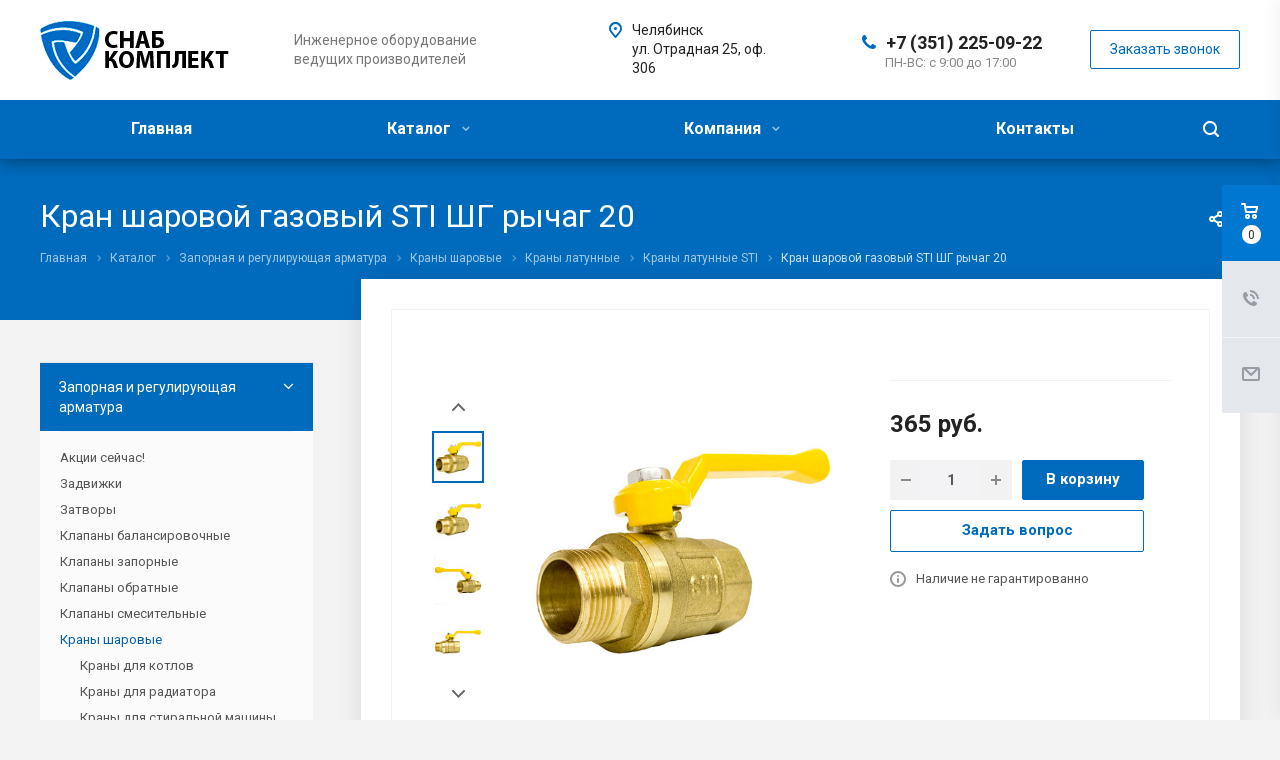

--- FILE ---
content_type: text/html; charset=UTF-8
request_url: https://snabkm.ru/product/zapornaya-i-reguliruyushchaya-armutura/krany/krany-sharovye-latunnye/krany-sti/kran-shar-sti-rych-sh-g20-gaz/
body_size: 46527
content:
<!DOCTYPE html>
<html xmlns="http://www.w3.org/1999/xhtml" xml:lang="ru" lang="ru" class="  ">
	<head>
						<title>Кран шаровой газовый STI ШГ рычаг 20 купить в Челябинске по низким ценам - СнабКомплект</title>
		<meta name="viewport" content="initial-scale=1.0, width=device-width" />
		<meta name="HandheldFriendly" content="true" />
		<meta name="yes" content="yes" />
		<meta name="apple-mobile-web-app-status-bar-style" content="black" />
		<meta name="SKYPE_TOOLBAR" content="SKYPE_TOOLBAR_PARSER_COMPATIBLE" />
		<meta http-equiv="Content-Type" content="text/html; charset=UTF-8" />
<meta name="keywords" content="Кран шаровой газовый STI ШГ рычаг 20 купить челябинск цена доставка" />
<meta name="description" content="Кран шаровой газовый STI ШГ рычаг 20 купить в Челябинске в интернет-магазине СнабКомплект. Низкие цены. Большой ассортимент. Доставка по городу. " />
<link href="https://fonts.googleapis.com/css?family=Roboto:300italic,400italic,500italic,700italic,400,300,500,700subset=latin,cyrillic-ext"  rel="stylesheet" />
<link href="/bitrix/cache/css/s1/aspro-allcorp2/page_3064ca2690463d3fe6be5408809815c5/page_3064ca2690463d3fe6be5408809815c5_v1.css?17587852185113"  rel="stylesheet" />
<link href="/bitrix/cache/css/s1/aspro-allcorp2/template_121a9d3e668285f4fad5ff09b34a0bee/template_121a9d3e668285f4fad5ff09b34a0bee_v1.css?1758785208630705"  data-template-style="true" rel="stylesheet" />
<script>if(!window.BX)window.BX={};if(!window.BX.message)window.BX.message=function(mess){if(typeof mess==='object'){for(let i in mess) {BX.message[i]=mess[i];} return true;}};</script>
<script>(window.BX||top.BX).message({"JS_CORE_LOADING":"Загрузка...","JS_CORE_NO_DATA":"- Нет данных -","JS_CORE_WINDOW_CLOSE":"Закрыть","JS_CORE_WINDOW_EXPAND":"Развернуть","JS_CORE_WINDOW_NARROW":"Свернуть в окно","JS_CORE_WINDOW_SAVE":"Сохранить","JS_CORE_WINDOW_CANCEL":"Отменить","JS_CORE_WINDOW_CONTINUE":"Продолжить","JS_CORE_H":"ч","JS_CORE_M":"м","JS_CORE_S":"с","JSADM_AI_HIDE_EXTRA":"Скрыть лишние","JSADM_AI_ALL_NOTIF":"Показать все","JSADM_AUTH_REQ":"Требуется авторизация!","JS_CORE_WINDOW_AUTH":"Войти","JS_CORE_IMAGE_FULL":"Полный размер"});</script>

<script src="/bitrix/js/main/core/core.min.js?1747056198225353"></script>

<script>BX.Runtime.registerExtension({"name":"main.core","namespace":"BX","loaded":true});</script>
<script>BX.setJSList(["\/bitrix\/js\/main\/core\/core_ajax.js","\/bitrix\/js\/main\/core\/core_promise.js","\/bitrix\/js\/main\/polyfill\/promise\/js\/promise.js","\/bitrix\/js\/main\/loadext\/loadext.js","\/bitrix\/js\/main\/loadext\/extension.js","\/bitrix\/js\/main\/polyfill\/promise\/js\/promise.js","\/bitrix\/js\/main\/polyfill\/find\/js\/find.js","\/bitrix\/js\/main\/polyfill\/includes\/js\/includes.js","\/bitrix\/js\/main\/polyfill\/matches\/js\/matches.js","\/bitrix\/js\/ui\/polyfill\/closest\/js\/closest.js","\/bitrix\/js\/main\/polyfill\/fill\/main.polyfill.fill.js","\/bitrix\/js\/main\/polyfill\/find\/js\/find.js","\/bitrix\/js\/main\/polyfill\/matches\/js\/matches.js","\/bitrix\/js\/main\/polyfill\/core\/dist\/polyfill.bundle.js","\/bitrix\/js\/main\/core\/core.js","\/bitrix\/js\/main\/polyfill\/intersectionobserver\/js\/intersectionobserver.js","\/bitrix\/js\/main\/lazyload\/dist\/lazyload.bundle.js","\/bitrix\/js\/main\/polyfill\/core\/dist\/polyfill.bundle.js","\/bitrix\/js\/main\/parambag\/dist\/parambag.bundle.js"]);
</script>
<script>(window.BX||top.BX).message({"LANGUAGE_ID":"ru","FORMAT_DATE":"DD.MM.YYYY","FORMAT_DATETIME":"DD.MM.YYYY HH:MI:SS","COOKIE_PREFIX":"SC_","SERVER_TZ_OFFSET":"0","UTF_MODE":"Y","SITE_ID":"s1","SITE_DIR":"\/","USER_ID":"","SERVER_TIME":1768658523,"USER_TZ_OFFSET":0,"USER_TZ_AUTO":"Y","bitrix_sessid":"b2a5a42511125a154d12821f7675634d"});</script>


<script src="/bitrix/js/main/jquery/jquery-2.2.4.min.js?174703078385578"></script>
<script src="/bitrix/js/main/ajax.min.js?174703069522194"></script>
<script>BX.setJSList(["\/bitrix\/templates\/aspro-allcorp2\/js\/sly.js","\/bitrix\/templates\/aspro-allcorp2\/vendor\/jquery.bxslider.js","\/bitrix\/templates\/aspro-allcorp2\/components\/bitrix\/news.detail\/catalog\/script.js","\/bitrix\/templates\/aspro-allcorp2\/js\/jquery.actual.min.js","\/bitrix\/templates\/aspro-allcorp2\/js\/jquery.fancybox.js","\/bitrix\/templates\/aspro-allcorp2\/vendor\/jquery.easing.js","\/bitrix\/templates\/aspro-allcorp2\/vendor\/jquery.appear.js","\/bitrix\/templates\/aspro-allcorp2\/vendor\/jquery.cookie.js","\/bitrix\/templates\/aspro-allcorp2\/vendor\/bootstrap.js","\/bitrix\/templates\/aspro-allcorp2\/vendor\/flexslider\/jquery.flexslider.js","\/bitrix\/templates\/aspro-allcorp2\/vendor\/jquery.validate.min.js","\/bitrix\/templates\/aspro-allcorp2\/js\/jquery.uniform.min.js","\/bitrix\/templates\/aspro-allcorp2\/js\/jquery-ui.min.js","\/bitrix\/templates\/aspro-allcorp2\/js\/jqModal.js","\/bitrix\/templates\/aspro-allcorp2\/js\/detectmobilebrowser.js","\/bitrix\/templates\/aspro-allcorp2\/js\/matchMedia.js","\/bitrix\/templates\/aspro-allcorp2\/js\/jquery.alphanumeric.js","\/bitrix\/templates\/aspro-allcorp2\/js\/jquery.autocomplete.js","\/bitrix\/templates\/aspro-allcorp2\/js\/jquery.mobile.custom.touch.min.js","\/bitrix\/templates\/aspro-allcorp2\/js\/general.js","\/bitrix\/templates\/aspro-allcorp2\/js\/custom.js","\/bitrix\/components\/bitrix\/search.title\/script.js","\/bitrix\/templates\/aspro-allcorp2\/components\/bitrix\/search.title\/fixed\/script.js","\/bitrix\/templates\/aspro-allcorp2\/js\/jquery.inputmask.bundle.min.js"]);</script>
<script>BX.setCSSList(["\/bitrix\/templates\/aspro-allcorp2\/components\/bitrix\/news.detail\/catalog\/style.css","\/bitrix\/templates\/aspro-allcorp2\/css\/bootstrap.css","\/bitrix\/templates\/aspro-allcorp2\/css\/fonts\/font-awesome\/css\/font-awesome.min.css","\/bitrix\/templates\/aspro-allcorp2\/vendor\/flexslider\/flexslider.css","\/bitrix\/templates\/aspro-allcorp2\/css\/jquery.fancybox.css","\/bitrix\/templates\/aspro-allcorp2\/css\/theme-elements.css","\/bitrix\/templates\/aspro-allcorp2\/css\/theme-responsive.css","\/bitrix\/templates\/aspro-allcorp2\/css\/print.css","\/bitrix\/templates\/aspro-allcorp2\/css\/animation\/animate.min.css","\/bitrix\/templates\/aspro-allcorp2\/css\/animation\/animation_ext.css","\/bitrix\/templates\/aspro-allcorp2\/css\/h1-normal.css","\/bitrix\/templates\/.default\/ajax\/ajax.css","\/bitrix\/templates\/aspro-allcorp2\/css\/width-3.css","\/bitrix\/templates\/aspro-allcorp2\/css\/font-10.css","\/bitrix\/templates\/aspro-allcorp2\/css\/page-title-5.css","\/bitrix\/templates\/aspro-allcorp2\/styles.css","\/bitrix\/templates\/aspro-allcorp2\/template_styles.css","\/bitrix\/templates\/aspro-allcorp2\/css\/responsive.css","\/bitrix\/templates\/aspro-allcorp2\/themes\/CUSTOM_s1\/colors.css","\/bitrix\/templates\/aspro-allcorp2\/bg_color\/light\/bgcolors.css","\/bitrix\/templates\/aspro-allcorp2\/css\/custom.css"]);</script>
<script>BX.message({'JS_REQUIRED':'Заполните это поле!','JS_FORMAT':'Неверный формат!','JS_FILE_EXT':'Недопустимое расширение файла!','JS_PASSWORD_COPY':'Пароли не совпадают!','JS_PASSWORD_LENGTH':'Минимум 6 символов!','JS_ERROR':'Неверно заполнено поле!','JS_FILE_SIZE':'Максимальный размер 5мб!','JS_FILE_BUTTON_NAME':'Выберите файл','JS_FILE_DEFAULT':'Файл не найден','JS_DATE':'Некорректная дата!','JS_DATETIME':'Некорректная дата/время!','JS_REQUIRED_LICENSES':'Согласитесь с условиями','S_CALLBACK':'Заказать звонок','S_QUESTION':'Задать вопрос','S_ASK_QUESTION':'Задать вопрос','ERROR_INCLUDE_MODULE_DIGITAL_TITLE':'Ошибка подключения модуля &laquo;Аспро: Digital-компания&raquo;','ERROR_INCLUDE_MODULE_DIGITAL_TEXT':'Ошибка подключения модуля &laquo;Аспро: Digital-компания&raquo;.<br />Пожалуйста установите модуль и повторите попытку','S_SERVICES':'Наши услуги','S_SERVICES_SHORT':'Услуги','S_TO_ALL_SERVICES':'Все услуги','S_CATALOG':'Каталог товаров','S_CATALOG_SHORT':'Каталог','S_TO_ALL_CATALOG':'Весь каталог','S_CATALOG_FAVORITES':'Наши товары','S_CATALOG_FAVORITES_SHORT':'Товары','S_NEWS':'Новости','S_TO_ALL_NEWS':'Все новости','S_COMPANY':'О компании','S_OTHER':'Прочее','S_CONTENT':'Контент','T_JS_ARTICLE':'Артикул: ','T_JS_NAME':'Наименование: ','T_JS_PRICE':'Цена: ','T_JS_QUANTITY':'Количество: ','T_JS_SUMM':'Сумма: ','FANCY_CLOSE':'Закрыть','FANCY_NEXT':'Вперед','FANCY_PREV':'Назад','CUSTOM_COLOR_CHOOSE':'Выбрать','CUSTOM_COLOR_CANCEL':'Отмена','S_MOBILE_MENU':'Меню','DIGITAL_T_MENU_BACK':'Назад','DIGITAL_T_MENU_CALLBACK':'Обратная связь','DIGITAL_T_MENU_CONTACTS_TITLE':'Будьте на связи','TITLE_BASKET':'В корзине товаров на #SUMM#','BASKET_SUMM':'#SUMM#','EMPTY_BASKET':'Корзина пуста','TITLE_BASKET_EMPTY':'Корзина пуста','BASKET':'Корзина','SEARCH_TITLE':'Поиск','SOCIAL_TITLE':'Оставайтесь на связи','LOGIN':'Войти','MY_CABINET':'Мой кабинет','SUBSCRIBE_TITLE':'Будьте всегда в курсе','HEADER_SCHEDULE':'Время работы','SEO_TEXT':'SEO описание','COMPANY_IMG':'Картинка компании','COMPANY_TEXT':'Описание компании','JS_RECAPTCHA_ERROR':'Пройдите проверку','JS_PROCESSING_ERROR':'Согласитесь с условиями!','CONFIG_SAVE_SUCCESS':'Настройки сохранены','CONFIG_SAVE_FAIL':'Ошибка сохранения настроек','RELOAD_PAGE':'Обновить страницу','REFRESH':'Поменять картинку','RECAPTCHA_TEXT':'Подтвердите, что вы не робот'})</script>
<link rel="shortcut icon" href="/favicon.ico?1750176547" type="image/x-icon" />
<link rel="apple-touch-icon" sizes="180x180" href="/upload/CAllcorp2/3b5/3b5c0be2b2ce9edb96f3d69adc2a3c25.png" />
<meta property="og:description" content="Кран шаровой газовый STI ШГ рычаг 20 купить в Челябинске в интернет-магазине СнабКомплект. Низкие цены. Большой ассортимент. Доставка по городу. " />
<meta property="og:image" content="https://snabkm.ru:443/upload/iblock/cd0/cd05fd241b046277e78b9890e3544c52.jpg" />
<link rel="image_src" href="https://snabkm.ru:443/upload/iblock/cd0/cd05fd241b046277e78b9890e3544c52.jpg"  />
<meta property="og:title" content="Кран шаровой газовый STI ШГ рычаг 20 купить в Челябинске по низким ценам - СнабКомплект" />
<meta property="og:type" content="website" />
<meta property="og:url" content="https://snabkm.ru:443/product/zapornaya-i-reguliruyushchaya-armutura/krany/krany-sharovye-latunnye/krany-sti/kran-shar-sti-rych-sh-g20-gaz/" />



<script  src="/bitrix/cache/js/s1/aspro-allcorp2/template_e67ff790f62aa9c540ea8fe69bd25283/template_e67ff790f62aa9c540ea8fe69bd25283_v1.js?1758785209350706"></script>
<script  src="/bitrix/cache/js/s1/aspro-allcorp2/page_df4b57bb75accf1525b156d1c0262910/page_df4b57bb75accf1525b156d1c0262910_v1.js?175878521846605"></script>
<script>var _ba = _ba || []; _ba.push(["aid", "b34344d3c64977b30b8e1366a80b7c48"]); _ba.push(["host", "snabkm.ru"]); (function() {var ba = document.createElement("script"); ba.type = "text/javascript"; ba.async = true;ba.src = (document.location.protocol == "https:" ? "https://" : "http://") + "bitrix.info/ba.js";var s = document.getElementsByTagName("script")[0];s.parentNode.insertBefore(ba, s);})();</script>


				        	</head>

	<body class="  header_nopacity header_fill_colored side_left all_title_2 mheader-v1 footer-v5 fill_bg_n header-v1 title-v5 with_phones">
<!-- Yandex.Metrika counter -->
<script >
   (function(m,e,t,r,i,k,a){m[i]=m[i]||function(){(m[i].a=m[i].a||[]).push(arguments)};
   m[i].l=1*new Date();
   for (var j = 0; j < document.scripts.length; j++) {if (document.scripts[j].src === r) { return; }}
   k=e.createElement(t),a=e.getElementsByTagName(t)[0],k.async=1,k.src=r,a.parentNode.insertBefore(k,a)})
   (window, document, "script", "https://mc.yandex.ru/metrika/tag.js", "ym");

   ym(57508903, "init", {
        clickmap:true,
        trackLinks:true,
        accurateTrackBounce:true,
        webvisor:true
   });
</script>
<noscript><div><img src="https://mc.yandex.ru/watch/57508903" style="position:absolute; left:-9999px;" alt="" /></div></noscript>
<!-- /Yandex.Metrika counter -->
		<div id="panel"></div>
                
						
				<script>
		var arBasketItems = {};
		var arAllcorp2Options = ({
			'SITE_DIR' : '/',
			'SITE_ID' : 's1',
			'SITE_TEMPLATE_PATH' : '/bitrix/templates/aspro-allcorp2',
			'SITE_ADDRESS' : "'snabkm.ru,snabkm.ru'",
			'THEME' : ({
				'THEME_SWITCHER' : 'N',
				'BASE_COLOR' : 'CUSTOM',
				'BASE_COLOR_CUSTOM' : '006bbd',
				'LOGO_IMAGE' : '/upload/CAllcorp2/025/025bdedd822c59e7bb0d608042eeea0d.png',
				'LOGO_IMAGE_LIGHT' : '/upload/CAllcorp2/2c4/2c480c627b63055967268581ce8dd08d.png',
				'TOP_MENU' : '',
				'TOP_MENU_FIXED' : 'Y',
				'COLORED_LOGO' : 'N',
				'SIDE_MENU' : 'LEFT',
				'SCROLLTOTOP_TYPE' : 'ROUND_COLOR',
				'SCROLLTOTOP_POSITION' : 'PADDING',
				'CAPTCHA_FORM_TYPE' : 'Y',
				'PHONE_MASK' : '+7 (999) 999-99-99',
				'VALIDATE_PHONE_MASK' : '^[+][0-9] [(][0-9]{3}[)] [0-9]{3}[-][0-9]{2}[-][0-9]{2}$',
				'DATE_MASK' : 'dd.mm.yyyy',
				'DATE_PLACEHOLDER' : 'дд.мм.гггг',
				'VALIDATE_DATE_MASK' : '^[0-9]{1,2}\.[0-9]{1,2}\.[0-9]{4}$',
				'DATETIME_MASK' : 'dd.mm.yyyy h:s',
				'DATETIME_PLACEHOLDER' : 'дд.мм.гггг чч:мм',
				'VALIDATE_DATETIME_MASK' : '^[0-9]{1,2}\.[0-9]{1,2}\.[0-9]{4} [0-9]{1,2}\:[0-9]{1,2}$',
				'VALIDATE_FILE_EXT' : 'png|jpg|jpeg|gif|doc|docx|xls|xlsx|txt|pdf|odt|rtf',
				'SOCIAL_VK' : '',
				'SOCIAL_FACEBOOK' : '',
				'SOCIAL_TWITTER' : '',
				'SOCIAL_YOUTUBE' : '',
				'SOCIAL_ODNOKLASSNIKI' : '',
				'SOCIAL_GOOGLEPLUS' : '',
				'BANNER_WIDTH' : '',
				'TEASERS_INDEX' : 'N',
				'CATALOG_INDEX' : 'Y',
				'PORTFOLIO_INDEX' : 'N',
				'INSTAGRAMM_INDEX' : 'N',
				'BIGBANNER_ANIMATIONTYPE' : 'SLIDE_HORIZONTAL',
				'BIGBANNER_SLIDESSHOWSPEED' : '5000',
				'BIGBANNER_ANIMATIONSPEED' : '600',
				'PARTNERSBANNER_SLIDESSHOWSPEED' : '5000',
				'PARTNERSBANNER_ANIMATIONSPEED' : '600',
				'ORDER_VIEW' : 'Y',
				'ORDER_BASKET_VIEW' : 'FLY',
				'URL_BASKET_SECTION' : '/cart/',
				'URL_ORDER_SECTION' : '/cart/order/',
				'PAGE_WIDTH' : '3',
				'PAGE_CONTACTS' : '2',
				'CATALOG_BLOCK_TYPE' : 'catalog_table',
				'HEADER_TYPE' : '1',
				'HEADER_TOP_LINE' : '',
				'HEADER_FIXED' : '2',
				'HEADER_MOBILE' : '1',
				'HEADER_MOBILE_MENU' : '1',
				'HEADER_MOBILE_MENU_SHOW_TYPE' : '',
				'TYPE_SEARCH' : 'fixed',
				'PAGE_TITLE' : '5',
				'INDEX_TYPE' : 'index1',
				'FOOTER_TYPE' : '5',
				'REGIONALITY_SEARCH_ROW' : 'N',
				'FOOTER_TYPE' : '5',
				'PRINT_BUTTON' : 'N',
				'SHOW_SMARTFILTER' : 'Y',
				'LICENCE_CHECKED' : 'N',
				'FILTER_VIEW' : 'VERTICAL',
				'YA_GOLAS' : 'N',
				'YA_COUNTER_ID' : '',
				'USE_FORMS_GOALS' : 'COMMON',
				'USE_SALE_GOALS' : 'Y',
				'USE_DEBUG_GOALS' : 'N',
				'DEFAULT_MAP_MARKET' : 'N',
				'IS_BASKET_PAGE' : '',
				'IS_ORDER_PAGE' : '',
			})
		});
		if(arAllcorp2Options.SITE_ADDRESS)
			arAllcorp2Options.SITE_ADDRESS = arAllcorp2Options.SITE_ADDRESS.replace(/'/g, "");
		</script>
		<!--'start_frame_cache_options-block'-->			<script>
				var arBasketItems = [];
			</script>
		<!--'end_frame_cache_options-block'-->				



		



				<div class="visible-lg visible-md title-v5">
			<header class="header_1 long ">
	<div class="logo_and_menu-row">
		<div class="logo-row top-fill">
			<div class="maxwidth-theme">
								<div class="logo-block paddings pull-left">
					<div class="logo">
						<a href="/"><img src="/upload/CAllcorp2/025/025bdedd822c59e7bb0d608042eeea0d.png" alt="СнабКомплект" title="СнабКомплект" /></a>					</div>
				</div>
													<div class="col-md-2 visible-lg nopadding-right slogan">
						<div class="top-description">
							<div>
								Инженерное оборудование ведущих производителей							</div>
						</div>
					</div>
												<div class="right-icons pull-right">
					<div class="phone-block with_btn">
						<div class="region-block inner-table-block">
							<div class="inner-table-block p-block">
														<!--'start_frame_cache_header-regionality-block1'-->				<!--'end_frame_cache_header-regionality-block1'-->								</div>
																						<div class="inner-table-block p-block">
											
								<div class="phone big">
								<i class="svg inline  svg-inline-phone colored" aria-hidden="true" ><svg xmlns="http://www.w3.org/2000/svg" width="14" height="14" viewBox="0 0 14 14">
  <defs>
    <style>
      .pcls-1 {
        fill: #222;
        fill-rule: evenodd;
      }
    </style>
  </defs>
  <path class="pcls-1" d="M14,11.052a0.5,0.5,0,0,0-.03-0.209,1.758,1.758,0,0,0-.756-0.527C12.65,10,12.073,9.69,11.515,9.363a2.047,2.047,0,0,0-.886-0.457c-0.607,0-1.493,1.8-2.031,1.8a2.138,2.138,0,0,1-.856-0.388A9.894,9.894,0,0,1,3.672,6.253,2.134,2.134,0,0,1,3.283,5.4c0-.536,1.8-1.421,1.8-2.027a2.045,2.045,0,0,0-.458-0.885C4.3,1.932,3.99,1.355,3.672.789A1.755,1.755,0,0,0,3.144.034,0.5,0.5,0,0,0,2.935,0,4.427,4.427,0,0,0,1.551.312,2.62,2.62,0,0,0,.5,1.524,3.789,3.789,0,0,0-.011,3.372a7.644,7.644,0,0,0,.687,2.6A9.291,9.291,0,0,0,1.5,7.714a16.783,16.783,0,0,0,4.778,4.769,9.283,9.283,0,0,0,1.742.825,7.673,7.673,0,0,0,2.608.686,3.805,3.805,0,0,0,1.851-.507,2.62,2.62,0,0,0,1.214-1.052A4.418,4.418,0,0,0,14,11.052Z"/>
</svg>
</i>				
				<a href="tel:+73512250922">+7 (351) 225-09-22</a>
							</div>
																						<div class=" schedule">
									ПН-ВС: с 9:00 до 17:00							</div>
														</div>
													</div>
													<div class="inner-table-block">
								<span class="callback-block animate-load colored  btn-transparent-bg btn-default btn" data-event="jqm" data-param-id="23" data-name="callback">Заказать звонок</span>
							</div>
											</div>
				</div>
								<div class="col-md-2 pull-right">
					<div class="inner-table-block address">
						
		
												<div class="address-block">
													<i class="svg inline  svg-inline-address colored" aria-hidden="true" ><svg xmlns="http://www.w3.org/2000/svg" width="13" height="16" viewBox="0 0 13 16">
  <defs>
    <style>
      .cls-1 {
        fill-rule: evenodd;
      }
    </style>
  </defs>
  <path data-name="Ellipse 74 copy" class="cls-1" d="M763.9,42.916h0.03L759,49h-1l-4.933-6.084h0.03a6.262,6.262,0,0,1-1.1-3.541,6.5,6.5,0,0,1,13,0A6.262,6.262,0,0,1,763.9,42.916ZM758.5,35a4.5,4.5,0,0,0-3.741,7h-0.012l3.542,4.447h0.422L762.289,42H762.24A4.5,4.5,0,0,0,758.5,35Zm0,6a1.5,1.5,0,1,1,1.5-1.5A1.5,1.5,0,0,1,758.5,41Z" transform="translate(-752 -33)"/>
</svg>
</i>												<div>
							Челябинск<br>ул. Отрадная 25, оф. 306						</div>
					</div>
							
								</div>
				</div>
			</div>
		</div>	</div>
		<div class="menu-row with-color bgcolored colored_all sliced">
		<div class="maxwidth-theme">
			<div class="col-md-12">
				<div class="right-icons pull-right">
										<div class="pull-right">
						<div class="wrap_icon inner-table-block">
							<button class="inline-search-show twosmallfont" title="Поиск">
								<i class="svg inline  svg-inline-search" aria-hidden="true" ><svg xmlns="http://www.w3.org/2000/svg" width="16" height="16" viewBox="0 0 16 16">
  <defs>
    <style>
      .stcls-1 {
        fill: #222;
        fill-rule: evenodd;
      }
    </style>
  </defs>
  <path class="stcls-1" d="M15.644,15.644a1.164,1.164,0,0,1-1.646,0l-2.95-2.95a7.036,7.036,0,1,1,1.645-1.645L15.644,14A1.164,1.164,0,0,1,15.644,15.644ZM7,2a5,5,0,1,0,5,5A5,5,0,0,0,7,2Z"/>
</svg>
</i>							</button>
						</div>
					</div>
									</div>
				<div class="menu-only">
					<nav class="mega-menu sliced">
							<div class="table-menu catalog_icons_Y">
		<div class="marker-nav"></div>
		<table>
			<tr>
																			<td class="menu-item unvisible ">
						<div class="wrap">
							<a class="" href="/">
								Главная								<i class="fa fa-angle-down"></i>
								<div class="line-wrapper"><span class="line"></span></div>
							</a>
													</div>
					</td>
																			<td class="menu-item unvisible dropdown wide_menu">
						<div class="wrap">
							<a class="dropdown-toggle" href="/product/">
								Каталог								<i class="fa fa-angle-down"></i>
								<div class="line-wrapper"><span class="line"></span></div>
							</a>
															<span class="tail"></span>
								<ul class="dropdown-menu">
																																							<li class="dropdown-submenu count_3  has_img">
																								<div class="menu_img"><img src="/upload/resize_cache/iblock/316/60_60_0/316f7533e3fcc71723e977396e380fb8.jpg" alt="Запорная и регулирующая арматура" title="Запорная и регулирующая арматура" /></div>
																																		<a href="/product/zapornaya-i-reguliruyushchaya-armutura/" title="Запорная и регулирующая арматура">Запорная и регулирующая арматура<span class="arrow"><i></i></span></a>
																																			<ul class="dropdown-menu toggle_menu">
																																									<li class="  ">
															<a href="/product/zapornaya-i-reguliruyushchaya-armutura/zavarili-skidki/" title="Акции сейчас!">Акции сейчас!</a>
																													</li>
																																									<li class="  ">
															<a href="/product/zapornaya-i-reguliruyushchaya-armutura/zadvizhki/" title="Задвижки">Задвижки</a>
																													</li>
																																									<li class="  ">
															<a href="/product/zapornaya-i-reguliruyushchaya-armutura/zatvory/" title="Затворы">Затворы</a>
																													</li>
																																									<li class="  ">
															<a href="/product/zapornaya-i-reguliruyushchaya-armutura/klapany-balansirovochnye/" title="Клапаны балансировочные">Клапаны балансировочные</a>
																													</li>
																																									<li class="  ">
															<a href="/product/zapornaya-i-reguliruyushchaya-armutura/klapany-zapornye/" title="Клапаны запорные">Клапаны запорные</a>
																													</li>
																																									<li class="collapsed  ">
															<a href="/product/zapornaya-i-reguliruyushchaya-armutura/klapany-obratnye/" title="Клапаны обратные">Клапаны обратные</a>
																													</li>
																																									<li class="collapsed  ">
															<a href="/product/zapornaya-i-reguliruyushchaya-armutura/klapany-smesitelnye/" title="Клапаны смесительные">Клапаны смесительные</a>
																													</li>
																																									<li class="collapsed  ">
															<a href="/product/zapornaya-i-reguliruyushchaya-armutura/krany/" title="Краны шаровые">Краны шаровые</a>
																													</li>
																																									<li class="collapsed  ">
															<a href="/product/zapornaya-i-reguliruyushchaya-armutura/predokhranitelnaya-armatura-/" title="Предохранительная арматура">Предохранительная арматура</a>
																													</li>
																																									<li class="collapsed  ">
															<a href="/product/zapornaya-i-reguliruyushchaya-armutura/elevatory/" title="Элеваторы">Элеваторы</a>
																													</li>
																																								<li>
															<span class="colored more_items with_dropdown">
																Ещё																<svg xmlns="http://www.w3.org/2000/svg" width="5" height="2.844" viewBox="0 0 5 2.844">
  <defs>
    <style>
      .cls-1 {
        fill: #222;
        fill-rule: evenodd;
      }
    </style>
  </defs>
  <path class="cls-1" d="M5,0.332l-2.5,2.5L0,0.332V0H5V0.332Z"/>
</svg>
															</span>
														</li>
																									</ul>
																					</li>
																																							<li class="dropdown-submenu count_3  has_img">
																								<div class="menu_img"><img src="/upload/resize_cache/iblock/685/60_60_0/685c06e2dcf43c45619c2ea928beaad5.jpg" alt="Измерительные приборы" title="Измерительные приборы" /></div>
																																		<a href="/product/izmeritelnye-pribory/" title="Измерительные приборы">Измерительные приборы<span class="arrow"><i></i></span></a>
																																			<ul class="dropdown-menu toggle_menu">
																																									<li class="  ">
															<a href="/product/izmeritelnye-pribory/manometry/" title="Манометры">Манометры</a>
																													</li>
																																									<li class="  ">
															<a href="/product/izmeritelnye-pribory/schetchiki-vody/" title="Счетчики воды">Счетчики воды</a>
																													</li>
																																									<li class="  ">
															<a href="/product/izmeritelnye-pribory/termomanometry/" title="Термоманометры">Термоманометры</a>
																													</li>
																																									<li class="  ">
															<a href="/product/izmeritelnye-pribory/termometry/" title="Термометры">Термометры</a>
																													</li>
																																						</ul>
																					</li>
																																							<li class="dropdown-submenu count_3  has_img">
																								<div class="menu_img"><img src="/upload/resize_cache/iblock/301/60_60_0/301a24ce4a1e8e71d02b3d13f6924dbb.jpg" alt="Изоляция, расходники, инструмент" title="Изоляция, расходники, инструмент" /></div>
																																		<a href="/product/izolyatsiya-raskhodniki-instrument/" title="Изоляция, расходники, инструмент">Изоляция, расходники, инструмент<span class="arrow"><i></i></span></a>
																																			<ul class="dropdown-menu toggle_menu">
																																									<li class="  ">
															<a href="/product/izolyatsiya-raskhodniki-instrument/gibkaya-podvodka/" title="Гибкая подводка">Гибкая подводка</a>
																													</li>
																																									<li class="  ">
															<a href="/product/izolyatsiya-raskhodniki-instrument/izolyatsiya/" title="Изоляция">Изоляция</a>
																													</li>
																																									<li class="  ">
															<a href="/product/izolyatsiya-raskhodniki-instrument/instrument/" title="Инструменты">Инструменты</a>
																													</li>
																																									<li class="  ">
															<a href="/product/izolyatsiya-raskhodniki-instrument/metizy/" title="Метизы">Метизы</a>
																													</li>
																																									<li class="  ">
															<a href="/product/izolyatsiya-raskhodniki-instrument/prokladki-i-remontnye-komplekty/" title="Прокладки и ремонтные комплекты">Прокладки и ремонтные комплекты</a>
																													</li>
																																									<li class="collapsed  ">
															<a href="/product/izolyatsiya-raskhodniki-instrument/uplotnitelnye-materialy/" title="Уплотнители и смазки">Уплотнители и смазки</a>
																													</li>
																																									<li class="collapsed  ">
															<a href="/product/izolyatsiya-raskhodniki-instrument/khomut/" title="Хомуты и опоры">Хомуты и опоры</a>
																													</li>
																																								<li>
															<span class="colored more_items with_dropdown">
																Ещё																<svg xmlns="http://www.w3.org/2000/svg" width="5" height="2.844" viewBox="0 0 5 2.844">
  <defs>
    <style>
      .cls-1 {
        fill: #222;
        fill-rule: evenodd;
      }
    </style>
  </defs>
  <path class="cls-1" d="M5,0.332l-2.5,2.5L0,0.332V0H5V0.332Z"/>
</svg>
															</span>
														</li>
																									</ul>
																					</li>
																																							<li class="dropdown-submenu count_3  has_img">
																								<div class="menu_img"><img src="/upload/resize_cache/iblock/577/60_60_0/577844fb94b5d77a3be170bd8a81839d.jpg" alt="Канализационные системы" title="Канализационные системы" /></div>
																																		<a href="/product/kanalizatsionnye-sistemy/" title="Канализационные системы">Канализационные системы<span class="arrow"><i></i></span></a>
																																			<ul class="dropdown-menu toggle_menu">
																																									<li class="  ">
															<a href="/product/kanalizatsionnye-sistemy/besshumnaya-kanalizatsiya/" title="Бесшумная канализация">Бесшумная канализация</a>
																													</li>
																																									<li class="  ">
															<a href="/product/kanalizatsionnye-sistemy/vnutrennyaya-kanalizatsiya-omsk/" title="Внутренняя канализация">Внутренняя канализация</a>
																													</li>
																																									<li class="  ">
															<a href="/product/kanalizatsionnye-sistemy/vnutrennyaya-kanalizatsiya-pp/" title="Внутренняя канализация полипропилен">Внутренняя канализация полипропилен</a>
																													</li>
																																									<li class="  ">
															<a href="/product/kanalizatsionnye-sistemy/vnutrennyaya-kanalizatsiya-nsk/" title="Внутренняя канализация.">Внутренняя канализация.</a>
																													</li>
																																									<li class="  ">
															<a href="/product/kanalizatsionnye-sistemy/naruzhnaya-kanalizatsiya-nsk/" title="Наружная канализация">Наружная канализация</a>
																													</li>
																																									<li class="collapsed  ">
															<a href="/product/kanalizatsionnye-sistemy/vnutrennyaya-kanalizatsiya-khemkor/" title="Наружная канализация НПВХ">Наружная канализация НПВХ</a>
																													</li>
																																									<li class="collapsed  ">
															<a href="/product/kanalizatsionnye-sistemy/naruzhnyaya-kanalizatsiya-polipropilen/" title="Наружная канализация полипропилен">Наружная канализация полипропилен</a>
																													</li>
																																									<li class="collapsed  ">
															<a href="/product/kanalizatsionnye-sistemy/chugunnaya-kanalizatsiya/" title="Чугунная канализация">Чугунная канализация</a>
																													</li>
																																								<li>
															<span class="colored more_items with_dropdown">
																Ещё																<svg xmlns="http://www.w3.org/2000/svg" width="5" height="2.844" viewBox="0 0 5 2.844">
  <defs>
    <style>
      .cls-1 {
        fill: #222;
        fill-rule: evenodd;
      }
    </style>
  </defs>
  <path class="cls-1" d="M5,0.332l-2.5,2.5L0,0.332V0H5V0.332Z"/>
</svg>
															</span>
														</li>
																									</ul>
																					</li>
																																							<li class="dropdown-submenu count_3  has_img">
																								<div class="menu_img"><img src="/upload/resize_cache/iblock/d46/60_60_0/o0g4qqmy0zqe5syk55fjbe0e86wmqi1j.png" alt="Коллекторные системы" title="Коллекторные системы" /></div>
																																		<a href="/product/kollektornye-sistemy/" title="Коллекторные системы">Коллекторные системы<span class="arrow"><i></i></span></a>
																																			<ul class="dropdown-menu toggle_menu">
																																									<li class="  ">
															<a href="/product/kollektornye-sistemy/kollektornye-gruppy/" title="Коллекторные группы">Коллекторные группы</a>
																													</li>
																																									<li class="  ">
															<a href="/product/kollektornye-sistemy/kollektory-dlya-otopleniya/" title="Коллекторы для отопления">Коллекторы для отопления</a>
																													</li>
																																									<li class="  ">
															<a href="/product/kollektornye-sistemy/kollektory-dlya-radiatorov/" title="Коллекторы для радиаторов">Коллекторы для радиаторов</a>
																													</li>
																																									<li class="  ">
															<a href="/product/kollektornye-sistemy/kollektory-latunnye/" title="Коллекторы латунные">Коллекторы латунные</a>
																													</li>
																																									<li class="  ">
															<a href="/product/kollektornye-sistemy/kollektory-polipropilenovye/" title="Коллекторы полипропиленовые">Коллекторы полипропиленовые</a>
																													</li>
																																									<li class="collapsed  ">
															<a href="/product/kollektornye-sistemy/kollektory-raspredelitelnye/" title="Коллекторы распределительные">Коллекторы распределительные</a>
																													</li>
																																									<li class="collapsed  ">
															<a href="/product/kollektornye-sistemy/komplekteyushchie-dlya-kollektorov/" title="Комплектующие для коллекторов">Комплектующие для коллекторов</a>
																													</li>
																																								<li>
															<span class="colored more_items with_dropdown">
																Ещё																<svg xmlns="http://www.w3.org/2000/svg" width="5" height="2.844" viewBox="0 0 5 2.844">
  <defs>
    <style>
      .cls-1 {
        fill: #222;
        fill-rule: evenodd;
      }
    </style>
  </defs>
  <path class="cls-1" d="M5,0.332l-2.5,2.5L0,0.332V0H5V0.332Z"/>
</svg>
															</span>
														</li>
																									</ul>
																					</li>
																																							<li class="dropdown-submenu count_3  has_img">
																								<div class="menu_img"><img src="/upload/resize_cache/iblock/9e0/60_60_0/9e083ddbfd69be8f6c5ba198a4b3582e.jpg" alt="Котлы и водонагреватели" title="Котлы и водонагреватели" /></div>
																																		<a href="/product/kotly-i-vodonagrevateli/" title="Котлы и водонагреватели">Котлы и водонагреватели<span class="arrow"><i></i></span></a>
																																			<ul class="dropdown-menu toggle_menu">
																																									<li class="  ">
															<a href="/product/kotly-i-vodonagrevateli/vodonagrevateli/" title="Водонагреватели">Водонагреватели</a>
																													</li>
																																									<li class="  ">
															<a href="/product/kotly-i-vodonagrevateli/kotly/" title="Котлы">Котлы</a>
																													</li>
																																						</ul>
																					</li>
																																							<li class="dropdown-submenu count_3  has_img">
																								<div class="menu_img"><img src="/upload/resize_cache/iblock/bd9/60_60_0/bd999030e52dba3784f95bdd97b72f44.jpg" alt="Люки и дождеприемники" title="Люки и дождеприемники" /></div>
																																		<a href="/product/lyuki-i-dozhdepriemniki/" title="Люки и дождеприемники">Люки и дождеприемники<span class="arrow"><i></i></span></a>
																																			<ul class="dropdown-menu toggle_menu">
																																									<li class="  ">
															<a href="/product/lyuki-i-dozhdepriemniki/lyuki-polimernye/" title="Люки полимерные">Люки полимерные</a>
																													</li>
																																						</ul>
																					</li>
																																							<li class="dropdown-submenu count_3  has_img">
																								<div class="menu_img"><img src="/upload/resize_cache/iblock/0f9/60_60_0/0f9fa9b5798e349a525caa559534b571.jpg" alt="Насосное оборудование" title="Насосное оборудование" /></div>
																																		<a href="/product/nasosnoe-oborudovanie/" title="Насосное оборудование">Насосное оборудование<span class="arrow"><i></i></span></a>
																																			<ul class="dropdown-menu toggle_menu">
																																									<li class="  ">
															<a href="/product/nasosnoe-oborudovanie/vibratsionnye-nasosy/" title="Вибрационные насосы">Вибрационные насосы</a>
																													</li>
																																									<li class="  ">
															<a href="/product/nasosnoe-oborudovanie/drenazhnye-nasosy/" title="Дренажные насосы">Дренажные насосы</a>
																													</li>
																																									<li class="  ">
															<a href="/product/nasosnoe-oborudovanie/kanalizatsionnye-nasosy/" title="Канализационные насосы">Канализационные насосы</a>
																													</li>
																																									<li class="  ">
															<a href="/product/nasosnoe-oborudovanie/komplektuyushchie-k-nasosam/" title="Комплектующие для насосов">Комплектующие для насосов</a>
																													</li>
																																									<li class="  ">
															<a href="/product/nasosnoe-oborudovanie/nasosno-smesitelnye-uzly/" title="Насосно-смесительные узлы">Насосно-смесительные узлы</a>
																													</li>
																																									<li class="collapsed  ">
															<a href="/product/nasosnoe-oborudovanie/nasosnye-stantsii/" title="Насосные станции">Насосные станции</a>
																													</li>
																																									<li class="collapsed  ">
															<a href="/product/nasosnoe-oborudovanie/povysitelnye-nasosy/" title="Повысительные насосы">Повысительные насосы</a>
																													</li>
																																									<li class="collapsed  ">
															<a href="/product/nasosnoe-oborudovanie/fekalnye-nasosy/" title="Фекальные насосы">Фекальные насосы</a>
																													</li>
																																									<li class="collapsed  ">
															<a href="/product/nasosnoe-oborudovanie/nasosy/" title="Циркуляционные насосы">Циркуляционные насосы</a>
																													</li>
																																								<li>
															<span class="colored more_items with_dropdown">
																Ещё																<svg xmlns="http://www.w3.org/2000/svg" width="5" height="2.844" viewBox="0 0 5 2.844">
  <defs>
    <style>
      .cls-1 {
        fill: #222;
        fill-rule: evenodd;
      }
    </style>
  </defs>
  <path class="cls-1" d="M5,0.332l-2.5,2.5L0,0.332V0H5V0.332Z"/>
</svg>
															</span>
														</li>
																									</ul>
																					</li>
																																							<li class="dropdown-submenu count_3  ">
																						<a href="/product/pozharnoe-oborudovanie/" title="Пожарное оборудование">Пожарное оборудование<span class="arrow"><i></i></span></a>
																																			<ul class="dropdown-menu toggle_menu">
																																									<li class="  ">
															<a href="/product/pozharnoe-oborudovanie/gidranty-pozharnye/" title="Гидранты пожарные">Гидранты пожарные</a>
																													</li>
																																									<li class="  ">
															<a href="/product/pozharnoe-oborudovanie/krany-klapany-pozharnye/" title="Краны (клапаны) пожарные">Краны (клапаны) пожарные</a>
																													</li>
																																									<li class="  ">
															<a href="/product/pozharnoe-oborudovanie/protivopozharnye-mufty/" title="Противопожарные муфты">Противопожарные муфты</a>
																													</li>
																																									<li class="  ">
															<a href="/product/pozharnoe-oborudovanie/mufty/" title="Противопожарные муфты">Противопожарные муфты</a>
																													</li>
																																									<li class="  ">
															<a href="/product/pozharnoe-oborudovanie/stvoly-rukava-i-golovki-pozharnye/" title="Стволы, рукава и головки пожарные">Стволы, рукава и головки пожарные</a>
																													</li>
																																									<li class="collapsed  ">
															<a href="/product/pozharnoe-oborudovanie/ustroystvo-pozharotusheniya/" title="Устройства пожаротушения">Устройства пожаротушения</a>
																													</li>
																																									<li class="collapsed  ">
															<a href="/product/pozharnoe-oborudovanie/shkafy-pozharnye/" title="Шкафы пожарные">Шкафы пожарные</a>
																													</li>
																																								<li>
															<span class="colored more_items with_dropdown">
																Ещё																<svg xmlns="http://www.w3.org/2000/svg" width="5" height="2.844" viewBox="0 0 5 2.844">
  <defs>
    <style>
      .cls-1 {
        fill: #222;
        fill-rule: evenodd;
      }
    </style>
  </defs>
  <path class="cls-1" d="M5,0.332l-2.5,2.5L0,0.332V0H5V0.332Z"/>
</svg>
															</span>
														</li>
																									</ul>
																					</li>
																																							<li class=" count_3  ">
																						<a href="/product/poslednie-postupleniya/" title="Последние поступления">Последние поступления</a>
																					</li>
																																							<li class="dropdown-submenu count_3  has_img">
																								<div class="menu_img"><img src="/upload/resize_cache/iblock/4a5/60_60_0/4a5269bfa930a0ded97ccbcab312a6e9.jpg" alt="Радиаторы отопления" title="Радиаторы отопления" /></div>
																																		<a href="/product/radiatory-i-komplektuyushchie/" title="Радиаторы отопления">Радиаторы отопления<span class="arrow"><i></i></span></a>
																																			<ul class="dropdown-menu toggle_menu">
																																									<li class="  ">
															<a href="/product/radiatory-i-komplektuyushchie/bimetallicheskie-radiatory/" title="Биметаллические радиаторы">Биметаллические радиаторы</a>
																													</li>
																																									<li class="  ">
															<a href="/product/radiatory-i-komplektuyushchie/alyuminivye-radiatory/" title="Алюминиевые радиаторы">Алюминиевые радиаторы</a>
																													</li>
																																									<li class="  ">
															<a href="/product/radiatory-i-komplektuyushchie/belarusskie-radiatory/" title="Беларусские радиаторы">Беларусские радиаторы</a>
																													</li>
																																									<li class="  ">
															<a href="/product/radiatory-i-komplektuyushchie/komplektuyushchie-dlya-radiatorov/" title="Комплектующие для радиаторов">Комплектующие для радиаторов</a>
																													</li>
																																									<li class="  ">
															<a href="/product/radiatory-i-komplektuyushchie/panelnye-radiatory-otopleniya/" title="Панельные радиаторы">Панельные радиаторы</a>
																													</li>
																																									<li class="collapsed  ">
															<a href="/product/radiatory-i-komplektuyushchie/radiatory-otopleniya-10-sektsiy/" title="Радиаторы отопления 10 секций">Радиаторы отопления 10 секций</a>
																													</li>
																																									<li class="collapsed  ">
															<a href="/product/radiatory-i-komplektuyushchie/radiatory-otopleniya-500/" title="Радиаторы отопления 500">Радиаторы отопления 500</a>
																													</li>
																																									<li class="collapsed  ">
															<a href="/product/radiatory-i-komplektuyushchie/radiatory-otopleniya-sti/" title="Радиаторы отопления STI">Радиаторы отопления STI</a>
																													</li>
																																									<li class="collapsed  ">
															<a href="/product/radiatory-i-komplektuyushchie/radiatory-otopleniya-dlya-kvartiry/" title="Радиаторы отопления для квартиры">Радиаторы отопления для квартиры</a>
																													</li>
																																									<li class="collapsed  ">
															<a href="/product/radiatory-i-komplektuyushchie/radiatory-otopleniya-dlya-chastnogo-doma/" title="Радиаторы отопления для частного дома">Радиаторы отопления для частного дома</a>
																													</li>
																																									<li class="collapsed  ">
															<a href="/product/radiatory-i-komplektuyushchie/radiatory-otopleniya-nizhnee-podklyuchenie/" title="Радиаторы отопления нижнее подключение">Радиаторы отопления нижнее подключение</a>
																													</li>
																																									<li class="collapsed  ">
															<a href="/product/radiatory-i-komplektuyushchie/rossiyskie-radiatory/" title="Российские радиаторы">Российские радиаторы</a>
																													</li>
																																									<li class="collapsed  ">
															<a href="/product/radiatory-i-komplektuyushchie/sektsionnye-radiatory-otopleniya/" title="Секционные радиаторы">Секционные радиаторы</a>
																													</li>
																																									<li class="collapsed  ">
															<a href="/product/radiatory-i-komplektuyushchie/stalnye-panelnye-radiatory/" title="Стальные радиаторы">Стальные радиаторы</a>
																													</li>
																																									<li class="collapsed  ">
															<a href="/product/radiatory-i-komplektuyushchie/teplonositel/" title="Теплоноситель">Теплоноситель</a>
																													</li>
																																									<li class="collapsed  ">
															<a href="/product/radiatory-i-komplektuyushchie/termoreguliruyushchaya-armatura/" title="Терморегулирующая арматура">Терморегулирующая арматура</a>
																													</li>
																																									<li class="collapsed  ">
															<a href="/product/radiatory-i-komplektuyushchie/chugunnye-radiatory/" title="Чугунные радиаторы">Чугунные радиаторы</a>
																													</li>
																																								<li>
															<span class="colored more_items with_dropdown">
																Ещё																<svg xmlns="http://www.w3.org/2000/svg" width="5" height="2.844" viewBox="0 0 5 2.844">
  <defs>
    <style>
      .cls-1 {
        fill: #222;
        fill-rule: evenodd;
      }
    </style>
  </defs>
  <path class="cls-1" d="M5,0.332l-2.5,2.5L0,0.332V0H5V0.332Z"/>
</svg>
															</span>
														</li>
																									</ul>
																					</li>
																																							<li class="dropdown-submenu count_3  has_img">
																								<div class="menu_img"><img src="/upload/resize_cache/iblock/bf7/60_60_0/bf76202f133328b67426854e52eb6690.jpg" alt="Расширительные баки" title="Расширительные баки" /></div>
																																		<a href="/product/rasshiritelnye-baki/" title="Расширительные баки">Расширительные баки<span class="arrow"><i></i></span></a>
																																			<ul class="dropdown-menu toggle_menu">
																																									<li class="  ">
															<a href="/product/rasshiritelnye-baki/rasshiritelnye-baki-wester/" title="Расширительные баки Wester">Расширительные баки Wester</a>
																													</li>
																																						</ul>
																					</li>
																																							<li class="dropdown-submenu count_3  has_img">
																								<div class="menu_img"><img src="/upload/resize_cache/iblock/3e2/60_60_0/3e2feb16dae0e2ef2fb0cd11bfe553b6.jpg" alt="Сантехника" title="Сантехника" /></div>
																																		<a href="/product/santekhnika/" title="Сантехника">Сантехника<span class="arrow"><i></i></span></a>
																																			<ul class="dropdown-menu toggle_menu">
																																									<li class="  ">
															<a href="/product/santekhnika/armatura/" title="Арматура">Арматура</a>
																													</li>
																																									<li class="  ">
															<a href="/product/santekhnika/bide/" title="Биде">Биде</a>
																													</li>
																																									<li class="  ">
															<a href="/product/santekhnika/vanny/" title="Ванны">Ванны</a>
																													</li>
																																									<li class="  ">
															<a href="/product/santekhnika/installyatsii/" title="Инсталляции">Инсталляции</a>
																													</li>
																																									<li class="  ">
															<a href="/product/santekhnika/moyki/" title="Мойки">Мойки</a>
																													</li>
																																									<li class="collapsed  ">
															<a href="/product/santekhnika/pissuary/" title="Писсуары">Писсуары</a>
																													</li>
																																									<li class="collapsed  ">
															<a href="/product/santekhnika/poddony/" title="Поддоны">Поддоны</a>
																													</li>
																																									<li class="collapsed  ">
															<a href="/product/santekhnika/polotentsesushiteli/" title="Полотенцесушители">Полотенцесушители</a>
																													</li>
																																									<li class="collapsed  ">
															<a href="/product/santekhnika/rakoviny/" title="Раковины">Раковины</a>
																													</li>
																																									<li class="collapsed  ">
															<a href="/product/santekhnika/santekhnika-ligeya/" title="Сантехника Ligeya">Сантехника Ligeya</a>
																													</li>
																																									<li class="collapsed  ">
															<a href="/product/santekhnika/sanfayans/" title="Санфаянс">Санфаянс</a>
																													</li>
																																									<li class="collapsed  ">
															<a href="/product/santekhnika/sifony/" title="Сифоны">Сифоны</a>
																													</li>
																																									<li class="collapsed  ">
															<a href="/product/santekhnika/smesiteli-i-dush/" title="Смесители и душ">Смесители и душ</a>
																													</li>
																																									<li class="collapsed  ">
															<a href="/product/santekhnika/unitazy/" title="Унитазы">Унитазы</a>
																													</li>
																																									<li class="collapsed  ">
															<a href="/product/santekhnika/chashi-genuya/" title="Чаши Генуя">Чаши Генуя</a>
																													</li>
																																								<li>
															<span class="colored more_items with_dropdown">
																Ещё																<svg xmlns="http://www.w3.org/2000/svg" width="5" height="2.844" viewBox="0 0 5 2.844">
  <defs>
    <style>
      .cls-1 {
        fill: #222;
        fill-rule: evenodd;
      }
    </style>
  </defs>
  <path class="cls-1" d="M5,0.332l-2.5,2.5L0,0.332V0H5V0.332Z"/>
</svg>
															</span>
														</li>
																									</ul>
																					</li>
																																							<li class="dropdown-submenu count_3  has_img">
																								<div class="menu_img"><img src="/upload/resize_cache/iblock/57e/60_60_0/57eff1bd0dcf96be13f4ddede37af8ab.jpg" alt="Теплый пол" title="Теплый пол" /></div>
																																		<a href="/product/teplyy-pol/" title="Теплый пол">Теплый пол<span class="arrow"><i></i></span></a>
																																			<ul class="dropdown-menu toggle_menu">
																																									<li class="  ">
															<a href="/product/teplyy-pol/vodyanoy-teplyy-pol/" title="Водяной теплый пол">Водяной теплый пол</a>
																													</li>
																																									<li class="  ">
															<a href="/product/teplyy-pol/greyushchiy-kabel/" title="Греющий кабель">Греющий кабель</a>
																													</li>
																																									<li class="  ">
															<a href="/product/teplyy-pol/elektricheskiy-teplyy-pol/" title="Электрический теплый пол">Электрический теплый пол</a>
																													</li>
																																						</ul>
																					</li>
																																							<li class=" count_3  has_img">
																								<div class="menu_img"><img src="/upload/resize_cache/iblock/12d/60_60_0/9pbmnt52l3kq1anaoy2tnwspdgd1kavj.jpg" alt="Товары для сада" title="Товары для сада" /></div>
																																		<a href="/product/tovary-dlya-sada/" title="Товары для сада">Товары для сада</a>
																					</li>
																																							<li class="dropdown-submenu count_3  has_img">
																								<div class="menu_img"><img src="/upload/resize_cache/iblock/2fa/60_60_0/2fabed27c372dfa9ecaa8638599bebbc.jpg" alt="Трубы и соединительные части" title="Трубы и соединительные части" /></div>
																																		<a href="/product/truboprovodnye-sistemy-i-soedinitelnye-chasti/" title="Трубы и соединительные части">Трубы и соединительные части<span class="arrow"><i></i></span></a>
																																			<ul class="dropdown-menu toggle_menu">
																																									<li class="  ">
															<a href="/product/truboprovodnye-sistemy-i-soedinitelnye-chasti/metalloplastikovye-sistemy/" title="Металлопластиковые системы">Металлопластиковые системы</a>
																													</li>
																																									<li class="  ">
															<a href="/product/truboprovodnye-sistemy-i-soedinitelnye-chasti/polipropilenovye-sistemy/" title="Полипропиленовые системы">Полипропиленовые системы</a>
																													</li>
																																									<li class="  ">
															<a href="/product/truboprovodnye-sistemy-i-soedinitelnye-chasti/seryy-polipropilen-meerplast/" title="Полипропиленовые системы (серый)">Полипропиленовые системы (серый)</a>
																													</li>
																																									<li class="  ">
															<a href="/product/truboprovodnye-sistemy-i-soedinitelnye-chasti/polietilenovye-sistemy-pnd/" title="Полиэтиленовые системы (ПНД)">Полиэтиленовые системы (ПНД)</a>
																													</li>
																																									<li class="  ">
															<a href="/product/truboprovodnye-sistemy-i-soedinitelnye-chasti/polietilenovye-sistemy-pe-x/" title="Полиэтиленовые системы PE-X">Полиэтиленовые системы PE-X</a>
																													</li>
																																									<li class="collapsed  ">
															<a href="/product/truboprovodnye-sistemy-i-soedinitelnye-chasti/rezbovye-fitingi/" title="Резьбовые фитинги">Резьбовые фитинги</a>
																													</li>
																																									<li class="collapsed  ">
															<a href="/product/truboprovodnye-sistemy-i-soedinitelnye-chasti/stalnye-sistemy/" title="Стальные системы">Стальные системы</a>
																													</li>
																																									<li class="collapsed  ">
															<a href="/product/truboprovodnye-sistemy-i-soedinitelnye-chasti/fitingi-latunnye/" title="Фитинги латунные">Фитинги латунные</a>
																													</li>
																																									<li class="collapsed  ">
															<a href="/product/truboprovodnye-sistemy-i-soedinitelnye-chasti/fitingi-chugunnye/" title="Фитинги чугунные">Фитинги чугунные</a>
																													</li>
																																								<li>
															<span class="colored more_items with_dropdown">
																Ещё																<svg xmlns="http://www.w3.org/2000/svg" width="5" height="2.844" viewBox="0 0 5 2.844">
  <defs>
    <style>
      .cls-1 {
        fill: #222;
        fill-rule: evenodd;
      }
    </style>
  </defs>
  <path class="cls-1" d="M5,0.332l-2.5,2.5L0,0.332V0H5V0.332Z"/>
</svg>
															</span>
														</li>
																									</ul>
																					</li>
																																							<li class="dropdown-submenu count_3  has_img">
																								<div class="menu_img"><img src="/upload/resize_cache/iblock/a3c/60_60_0/a3cea1e3549568c9ab3f530e0b783f09.jpg" alt="Фильтры" title="Фильтры" /></div>
																																		<a href="/product/filtry/" title="Фильтры">Фильтры<span class="arrow"><i></i></span></a>
																																			<ul class="dropdown-menu toggle_menu">
																																									<li class="  ">
															<a href="/product/filtry/gryazeviki/" title="Грязевики">Грязевики</a>
																													</li>
																																									<li class="  ">
															<a href="/product/filtry/filtry-bytovye/" title="Фильтры магистральные">Фильтры магистральные</a>
																													</li>
																																									<li class="  ">
															<a href="/product/filtry/filtry-setchatye/" title="Фильтры сетчатые">Фильтры сетчатые</a>
																													</li>
																																						</ul>
																					</li>
																																							<li class="dropdown-submenu count_3  has_img">
																								<div class="menu_img"><img src="/upload/resize_cache/iblock/c4c/60_60_0/c4c38f0dbbbc36fee981734f33d7a78f.jpg" alt="Фитинги" title="Фитинги" /></div>
																																		<a href="/product/fitingi/" title="Фитинги">Фитинги<span class="arrow"><i></i></span></a>
																																			<ul class="dropdown-menu toggle_menu">
																																									<li class="  ">
															<a href="/product/fitingi/fitingi-stalnye/" title="Фитинги стальные">Фитинги стальные</a>
																													</li>
																																						</ul>
																					</li>
																																							<li class="dropdown-submenu count_3  has_img">
																								<div class="menu_img"><img src="/upload/resize_cache/iblock/1d5/60_60_0/1d559012c94e6bdc5c0bd07763f00eba.png" alt="Шланги и полив" title="Шланги и полив" /></div>
																																		<a href="/product/shlangi/" title="Шланги и полив">Шланги и полив<span class="arrow"><i></i></span></a>
																																			<ul class="dropdown-menu toggle_menu">
																																									<li class="  ">
															<a href="/product/shlangi/naporno-vsasyvayushchie-shlangi/" title="Напорные шланги">Напорные шланги</a>
																													</li>
																																									<li class="  ">
															<a href="/product/shlangi/polivochnaya-armatura/" title="Поливочная арматура">Поливочная арматура</a>
																													</li>
																																									<li class="  ">
															<a href="/product/shlangi/polivochnye-shlangi/" title="Поливочные шланги">Поливочные шланги</a>
																													</li>
																																						</ul>
																					</li>
																	</ul>
													</div>
					</td>
																			<td class="menu-item unvisible dropdown">
						<div class="wrap">
							<a class="dropdown-toggle" href="/company/">
								Компания								<i class="fa fa-angle-down"></i>
								<div class="line-wrapper"><span class="line"></span></div>
							</a>
															<span class="tail"></span>
								<ul class="dropdown-menu">
																																							<li class=" count_3  ">
																						<a href="/company/index.php" title="О компании">О компании</a>
																					</li>
																																							<li class=" count_3  ">
																						<a href="/company/dostavka-i-oplata/" title="Доставка и оплата">Доставка и оплата</a>
																					</li>
																																							<li class=" count_3  ">
																						<a href="/company/requisites/" title="Реквизиты">Реквизиты</a>
																					</li>
																	</ul>
													</div>
					</td>
																			<td class="menu-item unvisible ">
						<div class="wrap">
							<a class="" href="/contacts/">
								Контакты								<i class="fa fa-angle-down"></i>
								<div class="line-wrapper"><span class="line"></span></div>
							</a>
													</div>
					</td>
				
				<td class="menu-item dropdown js-dropdown nosave unvisible">
					<div class="wrap">
						<a class="dropdown-toggle more-items" href="#">
							<span>
								<svg xmlns="http://www.w3.org/2000/svg" width="17" height="3" viewBox="0 0 17 3">
								  <defs>
								    <style>
								      .cls-1 {
								        fill-rule: evenodd;
								      }
								    </style>
								  </defs>
								  <path class="cls-1" d="M923.5,178a1.5,1.5,0,1,1-1.5,1.5A1.5,1.5,0,0,1,923.5,178Zm7,0a1.5,1.5,0,1,1-1.5,1.5A1.5,1.5,0,0,1,930.5,178Zm7,0a1.5,1.5,0,1,1-1.5,1.5A1.5,1.5,0,0,1,937.5,178Z" transform="translate(-922 -178)"/>
								</svg>
							</span>
						</a>
						<span class="tail"></span>
						<ul class="dropdown-menu"></ul>
					</div>
				</td>

			</tr>
		</table>
	</div>
					</nav>
				</div>
			</div>
			<div class="lines"></div>
		</div>
	</div>
	<div class="line-row"></div>
</header>		</div>

		
					<div id="headerfixed">
				<div class="maxwidth-theme">
	<div class="logo-row v2 row margin0">
		<div class="inner-table-block nopadding logo-block">
			<div class="logo">
				<a href="/"><img src="/upload/CAllcorp2/025/025bdedd822c59e7bb0d608042eeea0d.png" alt="СнабКомплект" title="СнабКомплект" /></a>			</div>
		</div>
		<div class="inner-table-block menu-block menu-row">
			<div class="navs table-menu js-nav">
				<nav class="mega-menu sliced">
						<div class="table-menu catalog_icons_Y">
		<div class="marker-nav"></div>
		<table>
			<tr>
																			<td class="menu-item unvisible ">
						<div class="wrap">
							<a class="" href="/">
								Главная								<i class="fa fa-angle-down"></i>
								<div class="line-wrapper"><span class="line"></span></div>
							</a>
													</div>
					</td>
																			<td class="menu-item unvisible dropdown wide_menu">
						<div class="wrap">
							<a class="dropdown-toggle" href="/product/">
								Каталог								<i class="fa fa-angle-down"></i>
								<div class="line-wrapper"><span class="line"></span></div>
							</a>
															<span class="tail"></span>
								<ul class="dropdown-menu">
																																							<li class="dropdown-submenu count_3  has_img">
																								<div class="menu_img"><img src="/upload/resize_cache/iblock/316/60_60_0/316f7533e3fcc71723e977396e380fb8.jpg" alt="Запорная и регулирующая арматура" title="Запорная и регулирующая арматура" /></div>
																																		<a href="/product/zapornaya-i-reguliruyushchaya-armutura/" title="Запорная и регулирующая арматура">Запорная и регулирующая арматура<span class="arrow"><i></i></span></a>
																																			<ul class="dropdown-menu toggle_menu">
																																									<li class="  ">
															<a href="/product/zapornaya-i-reguliruyushchaya-armutura/zavarili-skidki/" title="Акции сейчас!">Акции сейчас!</a>
																													</li>
																																									<li class="  ">
															<a href="/product/zapornaya-i-reguliruyushchaya-armutura/zadvizhki/" title="Задвижки">Задвижки</a>
																													</li>
																																									<li class="  ">
															<a href="/product/zapornaya-i-reguliruyushchaya-armutura/zatvory/" title="Затворы">Затворы</a>
																													</li>
																																									<li class="  ">
															<a href="/product/zapornaya-i-reguliruyushchaya-armutura/klapany-balansirovochnye/" title="Клапаны балансировочные">Клапаны балансировочные</a>
																													</li>
																																									<li class="  ">
															<a href="/product/zapornaya-i-reguliruyushchaya-armutura/klapany-zapornye/" title="Клапаны запорные">Клапаны запорные</a>
																													</li>
																																									<li class="collapsed  ">
															<a href="/product/zapornaya-i-reguliruyushchaya-armutura/klapany-obratnye/" title="Клапаны обратные">Клапаны обратные</a>
																													</li>
																																									<li class="collapsed  ">
															<a href="/product/zapornaya-i-reguliruyushchaya-armutura/klapany-smesitelnye/" title="Клапаны смесительные">Клапаны смесительные</a>
																													</li>
																																									<li class="collapsed  ">
															<a href="/product/zapornaya-i-reguliruyushchaya-armutura/krany/" title="Краны шаровые">Краны шаровые</a>
																													</li>
																																									<li class="collapsed  ">
															<a href="/product/zapornaya-i-reguliruyushchaya-armutura/predokhranitelnaya-armatura-/" title="Предохранительная арматура">Предохранительная арматура</a>
																													</li>
																																									<li class="collapsed  ">
															<a href="/product/zapornaya-i-reguliruyushchaya-armutura/elevatory/" title="Элеваторы">Элеваторы</a>
																													</li>
																																								<li>
															<span class="colored more_items with_dropdown">
																Ещё																<svg xmlns="http://www.w3.org/2000/svg" width="5" height="2.844" viewBox="0 0 5 2.844">
  <defs>
    <style>
      .cls-1 {
        fill: #222;
        fill-rule: evenodd;
      }
    </style>
  </defs>
  <path class="cls-1" d="M5,0.332l-2.5,2.5L0,0.332V0H5V0.332Z"/>
</svg>
															</span>
														</li>
																									</ul>
																					</li>
																																							<li class="dropdown-submenu count_3  has_img">
																								<div class="menu_img"><img src="/upload/resize_cache/iblock/685/60_60_0/685c06e2dcf43c45619c2ea928beaad5.jpg" alt="Измерительные приборы" title="Измерительные приборы" /></div>
																																		<a href="/product/izmeritelnye-pribory/" title="Измерительные приборы">Измерительные приборы<span class="arrow"><i></i></span></a>
																																			<ul class="dropdown-menu toggle_menu">
																																									<li class="  ">
															<a href="/product/izmeritelnye-pribory/manometry/" title="Манометры">Манометры</a>
																													</li>
																																									<li class="  ">
															<a href="/product/izmeritelnye-pribory/schetchiki-vody/" title="Счетчики воды">Счетчики воды</a>
																													</li>
																																									<li class="  ">
															<a href="/product/izmeritelnye-pribory/termomanometry/" title="Термоманометры">Термоманометры</a>
																													</li>
																																									<li class="  ">
															<a href="/product/izmeritelnye-pribory/termometry/" title="Термометры">Термометры</a>
																													</li>
																																						</ul>
																					</li>
																																							<li class="dropdown-submenu count_3  has_img">
																								<div class="menu_img"><img src="/upload/resize_cache/iblock/301/60_60_0/301a24ce4a1e8e71d02b3d13f6924dbb.jpg" alt="Изоляция, расходники, инструмент" title="Изоляция, расходники, инструмент" /></div>
																																		<a href="/product/izolyatsiya-raskhodniki-instrument/" title="Изоляция, расходники, инструмент">Изоляция, расходники, инструмент<span class="arrow"><i></i></span></a>
																																			<ul class="dropdown-menu toggle_menu">
																																									<li class="  ">
															<a href="/product/izolyatsiya-raskhodniki-instrument/gibkaya-podvodka/" title="Гибкая подводка">Гибкая подводка</a>
																													</li>
																																									<li class="  ">
															<a href="/product/izolyatsiya-raskhodniki-instrument/izolyatsiya/" title="Изоляция">Изоляция</a>
																													</li>
																																									<li class="  ">
															<a href="/product/izolyatsiya-raskhodniki-instrument/instrument/" title="Инструменты">Инструменты</a>
																													</li>
																																									<li class="  ">
															<a href="/product/izolyatsiya-raskhodniki-instrument/metizy/" title="Метизы">Метизы</a>
																													</li>
																																									<li class="  ">
															<a href="/product/izolyatsiya-raskhodniki-instrument/prokladki-i-remontnye-komplekty/" title="Прокладки и ремонтные комплекты">Прокладки и ремонтные комплекты</a>
																													</li>
																																									<li class="collapsed  ">
															<a href="/product/izolyatsiya-raskhodniki-instrument/uplotnitelnye-materialy/" title="Уплотнители и смазки">Уплотнители и смазки</a>
																													</li>
																																									<li class="collapsed  ">
															<a href="/product/izolyatsiya-raskhodniki-instrument/khomut/" title="Хомуты и опоры">Хомуты и опоры</a>
																													</li>
																																								<li>
															<span class="colored more_items with_dropdown">
																Ещё																<svg xmlns="http://www.w3.org/2000/svg" width="5" height="2.844" viewBox="0 0 5 2.844">
  <defs>
    <style>
      .cls-1 {
        fill: #222;
        fill-rule: evenodd;
      }
    </style>
  </defs>
  <path class="cls-1" d="M5,0.332l-2.5,2.5L0,0.332V0H5V0.332Z"/>
</svg>
															</span>
														</li>
																									</ul>
																					</li>
																																							<li class="dropdown-submenu count_3  has_img">
																								<div class="menu_img"><img src="/upload/resize_cache/iblock/577/60_60_0/577844fb94b5d77a3be170bd8a81839d.jpg" alt="Канализационные системы" title="Канализационные системы" /></div>
																																		<a href="/product/kanalizatsionnye-sistemy/" title="Канализационные системы">Канализационные системы<span class="arrow"><i></i></span></a>
																																			<ul class="dropdown-menu toggle_menu">
																																									<li class="  ">
															<a href="/product/kanalizatsionnye-sistemy/besshumnaya-kanalizatsiya/" title="Бесшумная канализация">Бесшумная канализация</a>
																													</li>
																																									<li class="  ">
															<a href="/product/kanalizatsionnye-sistemy/vnutrennyaya-kanalizatsiya-omsk/" title="Внутренняя канализация">Внутренняя канализация</a>
																													</li>
																																									<li class="  ">
															<a href="/product/kanalizatsionnye-sistemy/vnutrennyaya-kanalizatsiya-pp/" title="Внутренняя канализация полипропилен">Внутренняя канализация полипропилен</a>
																													</li>
																																									<li class="  ">
															<a href="/product/kanalizatsionnye-sistemy/vnutrennyaya-kanalizatsiya-nsk/" title="Внутренняя канализация.">Внутренняя канализация.</a>
																													</li>
																																									<li class="  ">
															<a href="/product/kanalizatsionnye-sistemy/naruzhnaya-kanalizatsiya-nsk/" title="Наружная канализация">Наружная канализация</a>
																													</li>
																																									<li class="collapsed  ">
															<a href="/product/kanalizatsionnye-sistemy/vnutrennyaya-kanalizatsiya-khemkor/" title="Наружная канализация НПВХ">Наружная канализация НПВХ</a>
																													</li>
																																									<li class="collapsed  ">
															<a href="/product/kanalizatsionnye-sistemy/naruzhnyaya-kanalizatsiya-polipropilen/" title="Наружная канализация полипропилен">Наружная канализация полипропилен</a>
																													</li>
																																									<li class="collapsed  ">
															<a href="/product/kanalizatsionnye-sistemy/chugunnaya-kanalizatsiya/" title="Чугунная канализация">Чугунная канализация</a>
																													</li>
																																								<li>
															<span class="colored more_items with_dropdown">
																Ещё																<svg xmlns="http://www.w3.org/2000/svg" width="5" height="2.844" viewBox="0 0 5 2.844">
  <defs>
    <style>
      .cls-1 {
        fill: #222;
        fill-rule: evenodd;
      }
    </style>
  </defs>
  <path class="cls-1" d="M5,0.332l-2.5,2.5L0,0.332V0H5V0.332Z"/>
</svg>
															</span>
														</li>
																									</ul>
																					</li>
																																							<li class="dropdown-submenu count_3  has_img">
																								<div class="menu_img"><img src="/upload/resize_cache/iblock/d46/60_60_0/o0g4qqmy0zqe5syk55fjbe0e86wmqi1j.png" alt="Коллекторные системы" title="Коллекторные системы" /></div>
																																		<a href="/product/kollektornye-sistemy/" title="Коллекторные системы">Коллекторные системы<span class="arrow"><i></i></span></a>
																																			<ul class="dropdown-menu toggle_menu">
																																									<li class="  ">
															<a href="/product/kollektornye-sistemy/kollektornye-gruppy/" title="Коллекторные группы">Коллекторные группы</a>
																													</li>
																																									<li class="  ">
															<a href="/product/kollektornye-sistemy/kollektory-dlya-otopleniya/" title="Коллекторы для отопления">Коллекторы для отопления</a>
																													</li>
																																									<li class="  ">
															<a href="/product/kollektornye-sistemy/kollektory-dlya-radiatorov/" title="Коллекторы для радиаторов">Коллекторы для радиаторов</a>
																													</li>
																																									<li class="  ">
															<a href="/product/kollektornye-sistemy/kollektory-latunnye/" title="Коллекторы латунные">Коллекторы латунные</a>
																													</li>
																																									<li class="  ">
															<a href="/product/kollektornye-sistemy/kollektory-polipropilenovye/" title="Коллекторы полипропиленовые">Коллекторы полипропиленовые</a>
																													</li>
																																									<li class="collapsed  ">
															<a href="/product/kollektornye-sistemy/kollektory-raspredelitelnye/" title="Коллекторы распределительные">Коллекторы распределительные</a>
																													</li>
																																									<li class="collapsed  ">
															<a href="/product/kollektornye-sistemy/komplekteyushchie-dlya-kollektorov/" title="Комплектующие для коллекторов">Комплектующие для коллекторов</a>
																													</li>
																																								<li>
															<span class="colored more_items with_dropdown">
																Ещё																<svg xmlns="http://www.w3.org/2000/svg" width="5" height="2.844" viewBox="0 0 5 2.844">
  <defs>
    <style>
      .cls-1 {
        fill: #222;
        fill-rule: evenodd;
      }
    </style>
  </defs>
  <path class="cls-1" d="M5,0.332l-2.5,2.5L0,0.332V0H5V0.332Z"/>
</svg>
															</span>
														</li>
																									</ul>
																					</li>
																																							<li class="dropdown-submenu count_3  has_img">
																								<div class="menu_img"><img src="/upload/resize_cache/iblock/9e0/60_60_0/9e083ddbfd69be8f6c5ba198a4b3582e.jpg" alt="Котлы и водонагреватели" title="Котлы и водонагреватели" /></div>
																																		<a href="/product/kotly-i-vodonagrevateli/" title="Котлы и водонагреватели">Котлы и водонагреватели<span class="arrow"><i></i></span></a>
																																			<ul class="dropdown-menu toggle_menu">
																																									<li class="  ">
															<a href="/product/kotly-i-vodonagrevateli/vodonagrevateli/" title="Водонагреватели">Водонагреватели</a>
																													</li>
																																									<li class="  ">
															<a href="/product/kotly-i-vodonagrevateli/kotly/" title="Котлы">Котлы</a>
																													</li>
																																						</ul>
																					</li>
																																							<li class="dropdown-submenu count_3  has_img">
																								<div class="menu_img"><img src="/upload/resize_cache/iblock/bd9/60_60_0/bd999030e52dba3784f95bdd97b72f44.jpg" alt="Люки и дождеприемники" title="Люки и дождеприемники" /></div>
																																		<a href="/product/lyuki-i-dozhdepriemniki/" title="Люки и дождеприемники">Люки и дождеприемники<span class="arrow"><i></i></span></a>
																																			<ul class="dropdown-menu toggle_menu">
																																									<li class="  ">
															<a href="/product/lyuki-i-dozhdepriemniki/lyuki-polimernye/" title="Люки полимерные">Люки полимерные</a>
																													</li>
																																						</ul>
																					</li>
																																							<li class="dropdown-submenu count_3  has_img">
																								<div class="menu_img"><img src="/upload/resize_cache/iblock/0f9/60_60_0/0f9fa9b5798e349a525caa559534b571.jpg" alt="Насосное оборудование" title="Насосное оборудование" /></div>
																																		<a href="/product/nasosnoe-oborudovanie/" title="Насосное оборудование">Насосное оборудование<span class="arrow"><i></i></span></a>
																																			<ul class="dropdown-menu toggle_menu">
																																									<li class="  ">
															<a href="/product/nasosnoe-oborudovanie/vibratsionnye-nasosy/" title="Вибрационные насосы">Вибрационные насосы</a>
																													</li>
																																									<li class="  ">
															<a href="/product/nasosnoe-oborudovanie/drenazhnye-nasosy/" title="Дренажные насосы">Дренажные насосы</a>
																													</li>
																																									<li class="  ">
															<a href="/product/nasosnoe-oborudovanie/kanalizatsionnye-nasosy/" title="Канализационные насосы">Канализационные насосы</a>
																													</li>
																																									<li class="  ">
															<a href="/product/nasosnoe-oborudovanie/komplektuyushchie-k-nasosam/" title="Комплектующие для насосов">Комплектующие для насосов</a>
																													</li>
																																									<li class="  ">
															<a href="/product/nasosnoe-oborudovanie/nasosno-smesitelnye-uzly/" title="Насосно-смесительные узлы">Насосно-смесительные узлы</a>
																													</li>
																																									<li class="collapsed  ">
															<a href="/product/nasosnoe-oborudovanie/nasosnye-stantsii/" title="Насосные станции">Насосные станции</a>
																													</li>
																																									<li class="collapsed  ">
															<a href="/product/nasosnoe-oborudovanie/povysitelnye-nasosy/" title="Повысительные насосы">Повысительные насосы</a>
																													</li>
																																									<li class="collapsed  ">
															<a href="/product/nasosnoe-oborudovanie/fekalnye-nasosy/" title="Фекальные насосы">Фекальные насосы</a>
																													</li>
																																									<li class="collapsed  ">
															<a href="/product/nasosnoe-oborudovanie/nasosy/" title="Циркуляционные насосы">Циркуляционные насосы</a>
																													</li>
																																								<li>
															<span class="colored more_items with_dropdown">
																Ещё																<svg xmlns="http://www.w3.org/2000/svg" width="5" height="2.844" viewBox="0 0 5 2.844">
  <defs>
    <style>
      .cls-1 {
        fill: #222;
        fill-rule: evenodd;
      }
    </style>
  </defs>
  <path class="cls-1" d="M5,0.332l-2.5,2.5L0,0.332V0H5V0.332Z"/>
</svg>
															</span>
														</li>
																									</ul>
																					</li>
																																							<li class="dropdown-submenu count_3  ">
																						<a href="/product/pozharnoe-oborudovanie/" title="Пожарное оборудование">Пожарное оборудование<span class="arrow"><i></i></span></a>
																																			<ul class="dropdown-menu toggle_menu">
																																									<li class="  ">
															<a href="/product/pozharnoe-oborudovanie/gidranty-pozharnye/" title="Гидранты пожарные">Гидранты пожарные</a>
																													</li>
																																									<li class="  ">
															<a href="/product/pozharnoe-oborudovanie/krany-klapany-pozharnye/" title="Краны (клапаны) пожарные">Краны (клапаны) пожарные</a>
																													</li>
																																									<li class="  ">
															<a href="/product/pozharnoe-oborudovanie/protivopozharnye-mufty/" title="Противопожарные муфты">Противопожарные муфты</a>
																													</li>
																																									<li class="  ">
															<a href="/product/pozharnoe-oborudovanie/mufty/" title="Противопожарные муфты">Противопожарные муфты</a>
																													</li>
																																									<li class="  ">
															<a href="/product/pozharnoe-oborudovanie/stvoly-rukava-i-golovki-pozharnye/" title="Стволы, рукава и головки пожарные">Стволы, рукава и головки пожарные</a>
																													</li>
																																									<li class="collapsed  ">
															<a href="/product/pozharnoe-oborudovanie/ustroystvo-pozharotusheniya/" title="Устройства пожаротушения">Устройства пожаротушения</a>
																													</li>
																																									<li class="collapsed  ">
															<a href="/product/pozharnoe-oborudovanie/shkafy-pozharnye/" title="Шкафы пожарные">Шкафы пожарные</a>
																													</li>
																																								<li>
															<span class="colored more_items with_dropdown">
																Ещё																<svg xmlns="http://www.w3.org/2000/svg" width="5" height="2.844" viewBox="0 0 5 2.844">
  <defs>
    <style>
      .cls-1 {
        fill: #222;
        fill-rule: evenodd;
      }
    </style>
  </defs>
  <path class="cls-1" d="M5,0.332l-2.5,2.5L0,0.332V0H5V0.332Z"/>
</svg>
															</span>
														</li>
																									</ul>
																					</li>
																																							<li class=" count_3  ">
																						<a href="/product/poslednie-postupleniya/" title="Последние поступления">Последние поступления</a>
																					</li>
																																							<li class="dropdown-submenu count_3  has_img">
																								<div class="menu_img"><img src="/upload/resize_cache/iblock/4a5/60_60_0/4a5269bfa930a0ded97ccbcab312a6e9.jpg" alt="Радиаторы отопления" title="Радиаторы отопления" /></div>
																																		<a href="/product/radiatory-i-komplektuyushchie/" title="Радиаторы отопления">Радиаторы отопления<span class="arrow"><i></i></span></a>
																																			<ul class="dropdown-menu toggle_menu">
																																									<li class="  ">
															<a href="/product/radiatory-i-komplektuyushchie/bimetallicheskie-radiatory/" title="Биметаллические радиаторы">Биметаллические радиаторы</a>
																													</li>
																																									<li class="  ">
															<a href="/product/radiatory-i-komplektuyushchie/alyuminivye-radiatory/" title="Алюминиевые радиаторы">Алюминиевые радиаторы</a>
																													</li>
																																									<li class="  ">
															<a href="/product/radiatory-i-komplektuyushchie/belarusskie-radiatory/" title="Беларусские радиаторы">Беларусские радиаторы</a>
																													</li>
																																									<li class="  ">
															<a href="/product/radiatory-i-komplektuyushchie/komplektuyushchie-dlya-radiatorov/" title="Комплектующие для радиаторов">Комплектующие для радиаторов</a>
																													</li>
																																									<li class="  ">
															<a href="/product/radiatory-i-komplektuyushchie/panelnye-radiatory-otopleniya/" title="Панельные радиаторы">Панельные радиаторы</a>
																													</li>
																																									<li class="collapsed  ">
															<a href="/product/radiatory-i-komplektuyushchie/radiatory-otopleniya-10-sektsiy/" title="Радиаторы отопления 10 секций">Радиаторы отопления 10 секций</a>
																													</li>
																																									<li class="collapsed  ">
															<a href="/product/radiatory-i-komplektuyushchie/radiatory-otopleniya-500/" title="Радиаторы отопления 500">Радиаторы отопления 500</a>
																													</li>
																																									<li class="collapsed  ">
															<a href="/product/radiatory-i-komplektuyushchie/radiatory-otopleniya-sti/" title="Радиаторы отопления STI">Радиаторы отопления STI</a>
																													</li>
																																									<li class="collapsed  ">
															<a href="/product/radiatory-i-komplektuyushchie/radiatory-otopleniya-dlya-kvartiry/" title="Радиаторы отопления для квартиры">Радиаторы отопления для квартиры</a>
																													</li>
																																									<li class="collapsed  ">
															<a href="/product/radiatory-i-komplektuyushchie/radiatory-otopleniya-dlya-chastnogo-doma/" title="Радиаторы отопления для частного дома">Радиаторы отопления для частного дома</a>
																													</li>
																																									<li class="collapsed  ">
															<a href="/product/radiatory-i-komplektuyushchie/radiatory-otopleniya-nizhnee-podklyuchenie/" title="Радиаторы отопления нижнее подключение">Радиаторы отопления нижнее подключение</a>
																													</li>
																																									<li class="collapsed  ">
															<a href="/product/radiatory-i-komplektuyushchie/rossiyskie-radiatory/" title="Российские радиаторы">Российские радиаторы</a>
																													</li>
																																									<li class="collapsed  ">
															<a href="/product/radiatory-i-komplektuyushchie/sektsionnye-radiatory-otopleniya/" title="Секционные радиаторы">Секционные радиаторы</a>
																													</li>
																																									<li class="collapsed  ">
															<a href="/product/radiatory-i-komplektuyushchie/stalnye-panelnye-radiatory/" title="Стальные радиаторы">Стальные радиаторы</a>
																													</li>
																																									<li class="collapsed  ">
															<a href="/product/radiatory-i-komplektuyushchie/teplonositel/" title="Теплоноситель">Теплоноситель</a>
																													</li>
																																									<li class="collapsed  ">
															<a href="/product/radiatory-i-komplektuyushchie/termoreguliruyushchaya-armatura/" title="Терморегулирующая арматура">Терморегулирующая арматура</a>
																													</li>
																																									<li class="collapsed  ">
															<a href="/product/radiatory-i-komplektuyushchie/chugunnye-radiatory/" title="Чугунные радиаторы">Чугунные радиаторы</a>
																													</li>
																																								<li>
															<span class="colored more_items with_dropdown">
																Ещё																<svg xmlns="http://www.w3.org/2000/svg" width="5" height="2.844" viewBox="0 0 5 2.844">
  <defs>
    <style>
      .cls-1 {
        fill: #222;
        fill-rule: evenodd;
      }
    </style>
  </defs>
  <path class="cls-1" d="M5,0.332l-2.5,2.5L0,0.332V0H5V0.332Z"/>
</svg>
															</span>
														</li>
																									</ul>
																					</li>
																																							<li class="dropdown-submenu count_3  has_img">
																								<div class="menu_img"><img src="/upload/resize_cache/iblock/bf7/60_60_0/bf76202f133328b67426854e52eb6690.jpg" alt="Расширительные баки" title="Расширительные баки" /></div>
																																		<a href="/product/rasshiritelnye-baki/" title="Расширительные баки">Расширительные баки<span class="arrow"><i></i></span></a>
																																			<ul class="dropdown-menu toggle_menu">
																																									<li class="  ">
															<a href="/product/rasshiritelnye-baki/rasshiritelnye-baki-wester/" title="Расширительные баки Wester">Расширительные баки Wester</a>
																													</li>
																																						</ul>
																					</li>
																																							<li class="dropdown-submenu count_3  has_img">
																								<div class="menu_img"><img src="/upload/resize_cache/iblock/3e2/60_60_0/3e2feb16dae0e2ef2fb0cd11bfe553b6.jpg" alt="Сантехника" title="Сантехника" /></div>
																																		<a href="/product/santekhnika/" title="Сантехника">Сантехника<span class="arrow"><i></i></span></a>
																																			<ul class="dropdown-menu toggle_menu">
																																									<li class="  ">
															<a href="/product/santekhnika/armatura/" title="Арматура">Арматура</a>
																													</li>
																																									<li class="  ">
															<a href="/product/santekhnika/bide/" title="Биде">Биде</a>
																													</li>
																																									<li class="  ">
															<a href="/product/santekhnika/vanny/" title="Ванны">Ванны</a>
																													</li>
																																									<li class="  ">
															<a href="/product/santekhnika/installyatsii/" title="Инсталляции">Инсталляции</a>
																													</li>
																																									<li class="  ">
															<a href="/product/santekhnika/moyki/" title="Мойки">Мойки</a>
																													</li>
																																									<li class="collapsed  ">
															<a href="/product/santekhnika/pissuary/" title="Писсуары">Писсуары</a>
																													</li>
																																									<li class="collapsed  ">
															<a href="/product/santekhnika/poddony/" title="Поддоны">Поддоны</a>
																													</li>
																																									<li class="collapsed  ">
															<a href="/product/santekhnika/polotentsesushiteli/" title="Полотенцесушители">Полотенцесушители</a>
																													</li>
																																									<li class="collapsed  ">
															<a href="/product/santekhnika/rakoviny/" title="Раковины">Раковины</a>
																													</li>
																																									<li class="collapsed  ">
															<a href="/product/santekhnika/santekhnika-ligeya/" title="Сантехника Ligeya">Сантехника Ligeya</a>
																													</li>
																																									<li class="collapsed  ">
															<a href="/product/santekhnika/sanfayans/" title="Санфаянс">Санфаянс</a>
																													</li>
																																									<li class="collapsed  ">
															<a href="/product/santekhnika/sifony/" title="Сифоны">Сифоны</a>
																													</li>
																																									<li class="collapsed  ">
															<a href="/product/santekhnika/smesiteli-i-dush/" title="Смесители и душ">Смесители и душ</a>
																													</li>
																																									<li class="collapsed  ">
															<a href="/product/santekhnika/unitazy/" title="Унитазы">Унитазы</a>
																													</li>
																																									<li class="collapsed  ">
															<a href="/product/santekhnika/chashi-genuya/" title="Чаши Генуя">Чаши Генуя</a>
																													</li>
																																								<li>
															<span class="colored more_items with_dropdown">
																Ещё																<svg xmlns="http://www.w3.org/2000/svg" width="5" height="2.844" viewBox="0 0 5 2.844">
  <defs>
    <style>
      .cls-1 {
        fill: #222;
        fill-rule: evenodd;
      }
    </style>
  </defs>
  <path class="cls-1" d="M5,0.332l-2.5,2.5L0,0.332V0H5V0.332Z"/>
</svg>
															</span>
														</li>
																									</ul>
																					</li>
																																							<li class="dropdown-submenu count_3  has_img">
																								<div class="menu_img"><img src="/upload/resize_cache/iblock/57e/60_60_0/57eff1bd0dcf96be13f4ddede37af8ab.jpg" alt="Теплый пол" title="Теплый пол" /></div>
																																		<a href="/product/teplyy-pol/" title="Теплый пол">Теплый пол<span class="arrow"><i></i></span></a>
																																			<ul class="dropdown-menu toggle_menu">
																																									<li class="  ">
															<a href="/product/teplyy-pol/vodyanoy-teplyy-pol/" title="Водяной теплый пол">Водяной теплый пол</a>
																													</li>
																																									<li class="  ">
															<a href="/product/teplyy-pol/greyushchiy-kabel/" title="Греющий кабель">Греющий кабель</a>
																													</li>
																																									<li class="  ">
															<a href="/product/teplyy-pol/elektricheskiy-teplyy-pol/" title="Электрический теплый пол">Электрический теплый пол</a>
																													</li>
																																						</ul>
																					</li>
																																							<li class=" count_3  has_img">
																								<div class="menu_img"><img src="/upload/resize_cache/iblock/12d/60_60_0/9pbmnt52l3kq1anaoy2tnwspdgd1kavj.jpg" alt="Товары для сада" title="Товары для сада" /></div>
																																		<a href="/product/tovary-dlya-sada/" title="Товары для сада">Товары для сада</a>
																					</li>
																																							<li class="dropdown-submenu count_3  has_img">
																								<div class="menu_img"><img src="/upload/resize_cache/iblock/2fa/60_60_0/2fabed27c372dfa9ecaa8638599bebbc.jpg" alt="Трубы и соединительные части" title="Трубы и соединительные части" /></div>
																																		<a href="/product/truboprovodnye-sistemy-i-soedinitelnye-chasti/" title="Трубы и соединительные части">Трубы и соединительные части<span class="arrow"><i></i></span></a>
																																			<ul class="dropdown-menu toggle_menu">
																																									<li class="  ">
															<a href="/product/truboprovodnye-sistemy-i-soedinitelnye-chasti/metalloplastikovye-sistemy/" title="Металлопластиковые системы">Металлопластиковые системы</a>
																													</li>
																																									<li class="  ">
															<a href="/product/truboprovodnye-sistemy-i-soedinitelnye-chasti/polipropilenovye-sistemy/" title="Полипропиленовые системы">Полипропиленовые системы</a>
																													</li>
																																									<li class="  ">
															<a href="/product/truboprovodnye-sistemy-i-soedinitelnye-chasti/seryy-polipropilen-meerplast/" title="Полипропиленовые системы (серый)">Полипропиленовые системы (серый)</a>
																													</li>
																																									<li class="  ">
															<a href="/product/truboprovodnye-sistemy-i-soedinitelnye-chasti/polietilenovye-sistemy-pnd/" title="Полиэтиленовые системы (ПНД)">Полиэтиленовые системы (ПНД)</a>
																													</li>
																																									<li class="  ">
															<a href="/product/truboprovodnye-sistemy-i-soedinitelnye-chasti/polietilenovye-sistemy-pe-x/" title="Полиэтиленовые системы PE-X">Полиэтиленовые системы PE-X</a>
																													</li>
																																									<li class="collapsed  ">
															<a href="/product/truboprovodnye-sistemy-i-soedinitelnye-chasti/rezbovye-fitingi/" title="Резьбовые фитинги">Резьбовые фитинги</a>
																													</li>
																																									<li class="collapsed  ">
															<a href="/product/truboprovodnye-sistemy-i-soedinitelnye-chasti/stalnye-sistemy/" title="Стальные системы">Стальные системы</a>
																													</li>
																																									<li class="collapsed  ">
															<a href="/product/truboprovodnye-sistemy-i-soedinitelnye-chasti/fitingi-latunnye/" title="Фитинги латунные">Фитинги латунные</a>
																													</li>
																																									<li class="collapsed  ">
															<a href="/product/truboprovodnye-sistemy-i-soedinitelnye-chasti/fitingi-chugunnye/" title="Фитинги чугунные">Фитинги чугунные</a>
																													</li>
																																								<li>
															<span class="colored more_items with_dropdown">
																Ещё																<svg xmlns="http://www.w3.org/2000/svg" width="5" height="2.844" viewBox="0 0 5 2.844">
  <defs>
    <style>
      .cls-1 {
        fill: #222;
        fill-rule: evenodd;
      }
    </style>
  </defs>
  <path class="cls-1" d="M5,0.332l-2.5,2.5L0,0.332V0H5V0.332Z"/>
</svg>
															</span>
														</li>
																									</ul>
																					</li>
																																							<li class="dropdown-submenu count_3  has_img">
																								<div class="menu_img"><img src="/upload/resize_cache/iblock/a3c/60_60_0/a3cea1e3549568c9ab3f530e0b783f09.jpg" alt="Фильтры" title="Фильтры" /></div>
																																		<a href="/product/filtry/" title="Фильтры">Фильтры<span class="arrow"><i></i></span></a>
																																			<ul class="dropdown-menu toggle_menu">
																																									<li class="  ">
															<a href="/product/filtry/gryazeviki/" title="Грязевики">Грязевики</a>
																													</li>
																																									<li class="  ">
															<a href="/product/filtry/filtry-bytovye/" title="Фильтры магистральные">Фильтры магистральные</a>
																													</li>
																																									<li class="  ">
															<a href="/product/filtry/filtry-setchatye/" title="Фильтры сетчатые">Фильтры сетчатые</a>
																													</li>
																																						</ul>
																					</li>
																																							<li class="dropdown-submenu count_3  has_img">
																								<div class="menu_img"><img src="/upload/resize_cache/iblock/c4c/60_60_0/c4c38f0dbbbc36fee981734f33d7a78f.jpg" alt="Фитинги" title="Фитинги" /></div>
																																		<a href="/product/fitingi/" title="Фитинги">Фитинги<span class="arrow"><i></i></span></a>
																																			<ul class="dropdown-menu toggle_menu">
																																									<li class="  ">
															<a href="/product/fitingi/fitingi-stalnye/" title="Фитинги стальные">Фитинги стальные</a>
																													</li>
																																						</ul>
																					</li>
																																							<li class="dropdown-submenu count_3  has_img">
																								<div class="menu_img"><img src="/upload/resize_cache/iblock/1d5/60_60_0/1d559012c94e6bdc5c0bd07763f00eba.png" alt="Шланги и полив" title="Шланги и полив" /></div>
																																		<a href="/product/shlangi/" title="Шланги и полив">Шланги и полив<span class="arrow"><i></i></span></a>
																																			<ul class="dropdown-menu toggle_menu">
																																									<li class="  ">
															<a href="/product/shlangi/naporno-vsasyvayushchie-shlangi/" title="Напорные шланги">Напорные шланги</a>
																													</li>
																																									<li class="  ">
															<a href="/product/shlangi/polivochnaya-armatura/" title="Поливочная арматура">Поливочная арматура</a>
																													</li>
																																									<li class="  ">
															<a href="/product/shlangi/polivochnye-shlangi/" title="Поливочные шланги">Поливочные шланги</a>
																													</li>
																																						</ul>
																					</li>
																	</ul>
													</div>
					</td>
																			<td class="menu-item unvisible dropdown">
						<div class="wrap">
							<a class="dropdown-toggle" href="/company/">
								Компания								<i class="fa fa-angle-down"></i>
								<div class="line-wrapper"><span class="line"></span></div>
							</a>
															<span class="tail"></span>
								<ul class="dropdown-menu">
																																							<li class=" count_3  ">
																						<a href="/company/index.php" title="О компании">О компании</a>
																					</li>
																																							<li class=" count_3  ">
																						<a href="/company/dostavka-i-oplata/" title="Доставка и оплата">Доставка и оплата</a>
																					</li>
																																							<li class=" count_3  ">
																						<a href="/company/requisites/" title="Реквизиты">Реквизиты</a>
																					</li>
																	</ul>
													</div>
					</td>
																			<td class="menu-item unvisible ">
						<div class="wrap">
							<a class="" href="/contacts/">
								Контакты								<i class="fa fa-angle-down"></i>
								<div class="line-wrapper"><span class="line"></span></div>
							</a>
													</div>
					</td>
				
				<td class="menu-item dropdown js-dropdown nosave unvisible">
					<div class="wrap">
						<a class="dropdown-toggle more-items" href="#">
							<span>
								<svg xmlns="http://www.w3.org/2000/svg" width="17" height="3" viewBox="0 0 17 3">
								  <defs>
								    <style>
								      .cls-1 {
								        fill-rule: evenodd;
								      }
								    </style>
								  </defs>
								  <path class="cls-1" d="M923.5,178a1.5,1.5,0,1,1-1.5,1.5A1.5,1.5,0,0,1,923.5,178Zm7,0a1.5,1.5,0,1,1-1.5,1.5A1.5,1.5,0,0,1,930.5,178Zm7,0a1.5,1.5,0,1,1-1.5,1.5A1.5,1.5,0,0,1,937.5,178Z" transform="translate(-922 -178)"/>
								</svg>
							</span>
						</a>
						<span class="tail"></span>
						<ul class="dropdown-menu"></ul>
					</div>
				</td>

			</tr>
		</table>
	</div>
				</nav>
			</div>
		</div>
				<div class="inner-table-block small-block nopadding inline-search-show" data-type_search="fixed">
			<div class="search-block wrap_icon" title="Поиск">
				<i class="svg inline  svg-inline-search big" aria-hidden="true" ><svg xmlns="http://www.w3.org/2000/svg" width="21" height="21" viewBox="0 0 21 21">
  <defs>
    <style>
      .cls-1 {
        fill: #222;
        fill-rule: evenodd;
      }
    </style>
  </defs>
  <path data-name="Rounded Rectangle 106" class="cls-1" d="M1590.71,131.709a1,1,0,0,1-1.42,0l-4.68-4.677a9.069,9.069,0,1,1,1.42-1.427l4.68,4.678A1,1,0,0,1,1590.71,131.709ZM1579,113a7,7,0,1,0,7,7A7,7,0,0,0,1579,113Z" transform="translate(-1570 -111)"/>
</svg>
</i>			</div>
		</div>
				<!--'start_frame_cache_basket-link1'-->		<!-- noindex -->
				<!-- /noindex -->
		<!--'end_frame_cache_basket-link1'-->		</div>
</div>			</div>
		
		<div id="mobileheader" class="visible-xs visible-sm">
			<div class="mobileheader-v1">
	<div class="burger pull-left">
		<i class="svg inline  svg-inline-burger dark" aria-hidden="true" ><svg xmlns="http://www.w3.org/2000/svg" width="18" height="16" viewBox="0 0 18 16">
  <defs>
    <style>
      .cls-1 {
        fill: #fff;
        fill-rule: evenodd;
      }
    </style>
  </defs>
  <path data-name="Rounded Rectangle 81 copy 2" class="cls-1" d="M330,114h16a1,1,0,0,1,1,1h0a1,1,0,0,1-1,1H330a1,1,0,0,1-1-1h0A1,1,0,0,1,330,114Zm0,7h16a1,1,0,0,1,1,1h0a1,1,0,0,1-1,1H330a1,1,0,0,1-1-1h0A1,1,0,0,1,330,121Zm0,7h16a1,1,0,0,1,1,1h0a1,1,0,0,1-1,1H330a1,1,0,0,1-1-1h0A1,1,0,0,1,330,128Z" transform="translate(-329 -114)"/>
</svg>
</i>		<i class="svg inline  svg-inline-close dark" aria-hidden="true" ><svg id="Close.svg" xmlns="http://www.w3.org/2000/svg" width="16" height="16" viewBox="0 0 16 16">
  <defs>
    <style>
      .cls-1 {
        fill: #222;
        fill-rule: evenodd;
      }
    </style>
  </defs>
  <path id="Rounded_Rectangle_114_copy_3" data-name="Rounded Rectangle 114 copy 3" class="cls-1" d="M334.411,138l6.3,6.3a1,1,0,0,1,0,1.414,0.992,0.992,0,0,1-1.408,0l-6.3-6.306-6.3,6.306a1,1,0,0,1-1.409-1.414l6.3-6.3-6.293-6.3a1,1,0,0,1,1.409-1.414l6.3,6.3,6.3-6.3A1,1,0,0,1,340.7,131.7Z" transform="translate(-325 -130)"/>
</svg>
</i>	</div>
	<div class="logo-block pull-left">
		<div class="logo">
			<a href="/"><img src="/upload/CAllcorp2/025/025bdedd822c59e7bb0d608042eeea0d.png" alt="СнабКомплект" title="СнабКомплект" /></a>		</div>
	</div>
	<div class="right-icons pull-right">
		<div class="pull-right">
			<div class="wrap_icon">
				<button class="inline-search-show twosmallfont" title="Поиск">
					<i class="svg inline  svg-inline-search" aria-hidden="true" ><svg xmlns="http://www.w3.org/2000/svg" width="21" height="21" viewBox="0 0 21 21">
  <defs>
    <style>
      .cls-1 {
        fill: #222;
        fill-rule: evenodd;
      }
    </style>
  </defs>
  <path data-name="Rounded Rectangle 106" class="cls-1" d="M1590.71,131.709a1,1,0,0,1-1.42,0l-4.68-4.677a9.069,9.069,0,1,1,1.42-1.427l4.68,4.678A1,1,0,0,1,1590.71,131.709ZM1579,113a7,7,0,1,0,7,7A7,7,0,0,0,1579,113Z" transform="translate(-1570 -111)"/>
</svg>
</i>				</button>
			</div>
		</div>
		<div class="pull-right">
			<div class="wrap_icon wrap_basket">
						<!--'start_frame_cache_basket-link2'-->		<!-- noindex -->
					<a rel="nofollow" title="Корзина пуста" href="/cart/" class="basket-link FLY  big">
				<span class="js-basket-block">
					<i class="svg inline big svg-inline-basket" aria-hidden="true" ><svg xmlns="http://www.w3.org/2000/svg" width="22" height="21" viewBox="0 0 22 21">
  <defs>
    <style>
      .cls-1 {
        fill: #222;
        fill-rule: evenodd;
      }
    </style>
  </defs>
  <path data-name="Ellipse 2 copy 6" class="cls-1" d="M1507,122l-0.99,1.009L1492,123l-1-1-1-9h-3a0.88,0.88,0,0,1-1-1,1.059,1.059,0,0,1,1.22-1h2.45c0.31,0,.63.006,0.63,0.006a1.272,1.272,0,0,1,1.4.917l0.41,3.077H1507l1,1v1ZM1492.24,117l0.43,3.995h12.69l0.82-4Zm2.27,7.989a3.5,3.5,0,1,1-3.5,3.5A3.495,3.495,0,0,1,1494.51,124.993Zm8.99,0a3.5,3.5,0,1,1-3.49,3.5A3.5,3.5,0,0,1,1503.5,124.993Zm-9,2.006a1.5,1.5,0,1,1-1.5,1.5A1.5,1.5,0,0,1,1494.5,127Zm9,0a1.5,1.5,0,1,1-1.5,1.5A1.5,1.5,0,0,1,1503.5,127Z" transform="translate(-1486 -111)"/>
</svg>
</i>																											<span class="count">0</span>
				</span>
			</a>
				<!-- /noindex -->
		<!--'end_frame_cache_basket-link2'-->				</div>
		</div>
			</div>
</div>			<div id="mobilemenu" class="leftside">
				<div class="mobilemenu-v1 scroller">
	<div class="wrap">
			<div class="menu top">
		<ul class="top">
															<li class="selected">
					<a class="dark-color" href="/" title="Главная">
						<span>Главная</span>
											</a>
									</li>
															<li class="selected">
					<a class="dark-color parent" href="/product/" title="Каталог">
						<span>Каталог</span>
													<span class="arrow"><i class="svg svg_triangle_right"></i></span>
											</a>
											<ul class="dropdown">
							<li class="menu_back"><a href="" class="dark-color" rel="nofollow"><i class="svg inline  svg-inline-arrow-back" aria-hidden="true" ><svg xmlns="http://www.w3.org/2000/svg" width="17" height="12" viewBox="0 0 17 12">
  <defs>
    <style>
      .rcls-1 {
        fill: #fff;
        fill-rule: evenodd;
      }
    </style>
  </defs>
  <path data-name="Rounded Rectangle 3 copy" class="rcls-1" d="M253.052,4840.24a0.747,0.747,0,0,0,.026.13c0,0.01.014,0.02,0.019,0.03a0.967,0.967,0,0,0,.2.3l4.992,5a1,1,0,0,0,1.414-1.42l-3.287-3.29H269a1.005,1.005,0,0,0,0-2.01H256.416l3.287-3.29a1.006,1.006,0,0,0,0-1.42,0.983,0.983,0,0,0-1.414,0l-4.992,4.99a1.01,1.01,0,0,0-.2.31c0,0.01-.014.01-0.019,0.02a1.147,1.147,0,0,0-.026.14A0.651,0.651,0,0,0,253.052,4840.24Z" transform="translate(-253 -4834)"/>
</svg>
</i>Назад</a></li>
							<li class="menu_title"><a href="/product/">Каталог</a></li>
																															<li class="selected">
									<a class="dark-color parent" href="/product/zapornaya-i-reguliruyushchaya-armutura/" title="Запорная и регулирующая арматура">
										<span>Запорная и регулирующая арматура</span>
																					<span class="arrow"><i class="svg svg_triangle_right"></i></span>
																			</a>
																			<ul class="dropdown">
											<li class="menu_back"><a href="" class="dark-color" rel="nofollow"><i class="svg inline  svg-inline-arrow-back" aria-hidden="true" ><svg xmlns="http://www.w3.org/2000/svg" width="17" height="12" viewBox="0 0 17 12">
  <defs>
    <style>
      .cls-1 {
        fill: #222;
        fill-rule: evenodd;
      }
    </style>
  </defs>
  <path data-name="Rounded Rectangle 3 copy" class="cls-1" d="M253.052,4840.24a0.747,0.747,0,0,0,.026.13c0,0.01.014,0.02,0.019,0.03a0.967,0.967,0,0,0,.2.3l4.992,5a1,1,0,0,0,1.414-1.42l-3.287-3.29H269a1.005,1.005,0,0,0,0-2.01H256.416l3.287-3.29a1.006,1.006,0,0,0,0-1.42,0.983,0.983,0,0,0-1.414,0l-4.992,4.99a1.01,1.01,0,0,0-.2.31c0,0.01-.014.01-0.019,0.02a1.147,1.147,0,0,0-.026.14A0.651,0.651,0,0,0,253.052,4840.24Z" transform="translate(-253 -4834)"/>
</svg>
</i>Назад</a></li>
											<li class="menu_title"><a href="/product/zapornaya-i-reguliruyushchaya-armutura/">Запорная и регулирующая арматура</a></li>
																																															<li>
													<a class="dark-color" href="/product/zapornaya-i-reguliruyushchaya-armutura/zavarili-skidki/" title="Акции сейчас!">
														<span>Акции сейчас!</span>
																											</a>
																									</li>
																																															<li>
													<a class="dark-color parent" href="/product/zapornaya-i-reguliruyushchaya-armutura/zadvizhki/" title="Задвижки">
														<span>Задвижки</span>
																													<span class="arrow"><i class="svg svg_triangle_right"></i></span>
																											</a>
																											<ul class="dropdown">
															<li class="menu_back"><a href="" class="dark-color" rel="nofollow"><i class="svg inline  svg-inline-arrow-back" aria-hidden="true" ><svg xmlns="http://www.w3.org/2000/svg" width="17" height="12" viewBox="0 0 17 12">
  <defs>
    <style>
      .cls-1 {
        fill: #222;
        fill-rule: evenodd;
      }
    </style>
  </defs>
  <path data-name="Rounded Rectangle 3 copy" class="cls-1" d="M253.052,4840.24a0.747,0.747,0,0,0,.026.13c0,0.01.014,0.02,0.019,0.03a0.967,0.967,0,0,0,.2.3l4.992,5a1,1,0,0,0,1.414-1.42l-3.287-3.29H269a1.005,1.005,0,0,0,0-2.01H256.416l3.287-3.29a1.006,1.006,0,0,0,0-1.42,0.983,0.983,0,0,0-1.414,0l-4.992,4.99a1.01,1.01,0,0,0-.2.31c0,0.01-.014.01-0.019,0.02a1.147,1.147,0,0,0-.026.14A0.651,0.651,0,0,0,253.052,4840.24Z" transform="translate(-253 -4834)"/>
</svg>
</i>Назад</a></li>
															<li class="menu_title"><a href="/product/zapornaya-i-reguliruyushchaya-armutura/zadvizhki/">Задвижки</a></li>
																															<li>
																	<a class="dark-color" href="/product/zapornaya-i-reguliruyushchaya-armutura/zadvizhki/zadvizhki-30s41nzh/" title="Задвижки 30с41нж">
																		<span>Задвижки 30с41нж</span>
																	</a>
																</li>
																															<li>
																	<a class="dark-color" href="/product/zapornaya-i-reguliruyushchaya-armutura/zadvizhki/zadvizhki-30ch39r/" title="Задвижки 30ч39р">
																		<span>Задвижки 30ч39р</span>
																	</a>
																</li>
																															<li>
																	<a class="dark-color" href="/product/zapornaya-i-reguliruyushchaya-armutura/zadvizhki/zadvizhki-30ch6br/" title="Задвижки 30ч6бр">
																		<span>Задвижки 30ч6бр</span>
																	</a>
																</li>
																															<li>
																	<a class="dark-color" href="/product/zapornaya-i-reguliruyushchaya-armutura/zadvizhki/zadvizhki-s-vydvizhnym-shpindelem/" title="Задвижки с выдвижным шпинделем">
																		<span>Задвижки с выдвижным шпинделем</span>
																	</a>
																</li>
																															<li>
																	<a class="dark-color" href="/product/zapornaya-i-reguliruyushchaya-armutura/zadvizhki/zadvizhki-s-obrezinennym-klinom/" title="Задвижки с обрезиненным клином">
																		<span>Задвижки с обрезиненным клином</span>
																	</a>
																</li>
																															<li>
																	<a class="dark-color" href="/product/zapornaya-i-reguliruyushchaya-armutura/zadvizhki/zadvizhki-stalnye/" title="Задвижки стальные">
																		<span>Задвижки стальные</span>
																	</a>
																</li>
																															<li>
																	<a class="dark-color" href="/product/zapornaya-i-reguliruyushchaya-armutura/zadvizhki/zadvizhki-chugunnye/" title="Задвижки чугунные">
																		<span>Задвижки чугунные</span>
																	</a>
																</li>
																													</ul>
																									</li>
																																															<li>
													<a class="dark-color" href="/product/zapornaya-i-reguliruyushchaya-armutura/zatvory/" title="Затворы">
														<span>Затворы</span>
																											</a>
																									</li>
																																															<li>
													<a class="dark-color" href="/product/zapornaya-i-reguliruyushchaya-armutura/klapany-balansirovochnye/" title="Клапаны балансировочные">
														<span>Клапаны балансировочные</span>
																											</a>
																									</li>
																																															<li>
													<a class="dark-color parent" href="/product/zapornaya-i-reguliruyushchaya-armutura/klapany-zapornye/" title="Клапаны запорные">
														<span>Клапаны запорные</span>
																													<span class="arrow"><i class="svg svg_triangle_right"></i></span>
																											</a>
																											<ul class="dropdown">
															<li class="menu_back"><a href="" class="dark-color" rel="nofollow"><i class="svg inline  svg-inline-arrow-back" aria-hidden="true" ><svg xmlns="http://www.w3.org/2000/svg" width="17" height="12" viewBox="0 0 17 12">
  <defs>
    <style>
      .cls-1 {
        fill: #222;
        fill-rule: evenodd;
      }
    </style>
  </defs>
  <path data-name="Rounded Rectangle 3 copy" class="cls-1" d="M253.052,4840.24a0.747,0.747,0,0,0,.026.13c0,0.01.014,0.02,0.019,0.03a0.967,0.967,0,0,0,.2.3l4.992,5a1,1,0,0,0,1.414-1.42l-3.287-3.29H269a1.005,1.005,0,0,0,0-2.01H256.416l3.287-3.29a1.006,1.006,0,0,0,0-1.42,0.983,0.983,0,0,0-1.414,0l-4.992,4.99a1.01,1.01,0,0,0-.2.31c0,0.01-.014.01-0.019,0.02a1.147,1.147,0,0,0-.026.14A0.651,0.651,0,0,0,253.052,4840.24Z" transform="translate(-253 -4834)"/>
</svg>
</i>Назад</a></li>
															<li class="menu_title"><a href="/product/zapornaya-i-reguliruyushchaya-armutura/klapany-zapornye/">Клапаны запорные</a></li>
																															<li>
																	<a class="dark-color" href="/product/zapornaya-i-reguliruyushchaya-armutura/klapany-zapornye/klapany-zapornye-latunnye/" title="Клапаны запорные латунные">
																		<span>Клапаны запорные латунные</span>
																	</a>
																</li>
																															<li>
																	<a class="dark-color" href="/product/zapornaya-i-reguliruyushchaya-armutura/klapany-zapornye/klapany-zapornye-muftovye/" title="Клапаны запорные муфтовые">
																		<span>Клапаны запорные муфтовые</span>
																	</a>
																</li>
																															<li>
																	<a class="dark-color" href="/product/zapornaya-i-reguliruyushchaya-armutura/klapany-zapornye/klapany-zapornye-flantsevye/" title="Клапаны запорные фланцевые">
																		<span>Клапаны запорные фланцевые</span>
																	</a>
																</li>
																															<li>
																	<a class="dark-color" href="/product/zapornaya-i-reguliruyushchaya-armutura/klapany-zapornye/klapany-zapornye-chugunnye/" title="Клапаны запорные чугунные">
																		<span>Клапаны запорные чугунные</span>
																	</a>
																</li>
																													</ul>
																									</li>
																																															<li>
													<a class="dark-color parent" href="/product/zapornaya-i-reguliruyushchaya-armutura/klapany-obratnye/" title="Клапаны обратные">
														<span>Клапаны обратные</span>
																													<span class="arrow"><i class="svg svg_triangle_right"></i></span>
																											</a>
																											<ul class="dropdown">
															<li class="menu_back"><a href="" class="dark-color" rel="nofollow"><i class="svg inline  svg-inline-arrow-back" aria-hidden="true" ><svg xmlns="http://www.w3.org/2000/svg" width="17" height="12" viewBox="0 0 17 12">
  <defs>
    <style>
      .cls-1 {
        fill: #222;
        fill-rule: evenodd;
      }
    </style>
  </defs>
  <path data-name="Rounded Rectangle 3 copy" class="cls-1" d="M253.052,4840.24a0.747,0.747,0,0,0,.026.13c0,0.01.014,0.02,0.019,0.03a0.967,0.967,0,0,0,.2.3l4.992,5a1,1,0,0,0,1.414-1.42l-3.287-3.29H269a1.005,1.005,0,0,0,0-2.01H256.416l3.287-3.29a1.006,1.006,0,0,0,0-1.42,0.983,0.983,0,0,0-1.414,0l-4.992,4.99a1.01,1.01,0,0,0-.2.31c0,0.01-.014.01-0.019,0.02a1.147,1.147,0,0,0-.026.14A0.651,0.651,0,0,0,253.052,4840.24Z" transform="translate(-253 -4834)"/>
</svg>
</i>Назад</a></li>
															<li class="menu_title"><a href="/product/zapornaya-i-reguliruyushchaya-armutura/klapany-obratnye/">Клапаны обратные</a></li>
																															<li>
																	<a class="dark-color" href="/product/zapornaya-i-reguliruyushchaya-armutura/klapany-obratnye/klapany-obratnye-latunnye/" title="Клапаны латунные">
																		<span>Клапаны латунные</span>
																	</a>
																</li>
																															<li>
																	<a class="dark-color" href="/product/zapornaya-i-reguliruyushchaya-armutura/klapany-obratnye/klapany-obratnye-16kch9nzh/" title="Клапаны обратные 16кч9нж">
																		<span>Клапаны обратные 16кч9нж</span>
																	</a>
																</li>
																															<li>
																	<a class="dark-color" href="/product/zapornaya-i-reguliruyushchaya-armutura/klapany-obratnye/klapany-obratnye-19ch21br/" title="Клапаны обратные 19ч21бр">
																		<span>Клапаны обратные 19ч21бр</span>
																	</a>
																</li>
																															<li>
																	<a class="dark-color" href="/product/zapornaya-i-reguliruyushchaya-armutura/klapany-obratnye/klapany-obratnye-chugunnye/" title="Клапаны чугунные">
																		<span>Клапаны чугунные</span>
																	</a>
																</li>
																													</ul>
																									</li>
																																															<li>
													<a class="dark-color" href="/product/zapornaya-i-reguliruyushchaya-armutura/klapany-smesitelnye/" title="Клапаны смесительные">
														<span>Клапаны смесительные</span>
																											</a>
																									</li>
																																															<li class="selected">
													<a class="dark-color parent" href="/product/zapornaya-i-reguliruyushchaya-armutura/krany/" title="Краны шаровые">
														<span>Краны шаровые</span>
																													<span class="arrow"><i class="svg svg_triangle_right"></i></span>
																											</a>
																											<ul class="dropdown">
															<li class="menu_back"><a href="" class="dark-color" rel="nofollow"><i class="svg inline  svg-inline-arrow-back" aria-hidden="true" ><svg xmlns="http://www.w3.org/2000/svg" width="17" height="12" viewBox="0 0 17 12">
  <defs>
    <style>
      .cls-1 {
        fill: #222;
        fill-rule: evenodd;
      }
    </style>
  </defs>
  <path data-name="Rounded Rectangle 3 copy" class="cls-1" d="M253.052,4840.24a0.747,0.747,0,0,0,.026.13c0,0.01.014,0.02,0.019,0.03a0.967,0.967,0,0,0,.2.3l4.992,5a1,1,0,0,0,1.414-1.42l-3.287-3.29H269a1.005,1.005,0,0,0,0-2.01H256.416l3.287-3.29a1.006,1.006,0,0,0,0-1.42,0.983,0.983,0,0,0-1.414,0l-4.992,4.99a1.01,1.01,0,0,0-.2.31c0,0.01-.014.01-0.019,0.02a1.147,1.147,0,0,0-.026.14A0.651,0.651,0,0,0,253.052,4840.24Z" transform="translate(-253 -4834)"/>
</svg>
</i>Назад</a></li>
															<li class="menu_title"><a href="/product/zapornaya-i-reguliruyushchaya-armutura/krany/">Краны шаровые</a></li>
																															<li>
																	<a class="dark-color" href="/product/zapornaya-i-reguliruyushchaya-armutura/krany/krany-dlya-kotlov/" title="Краны для котлов">
																		<span>Краны для котлов</span>
																	</a>
																</li>
																															<li>
																	<a class="dark-color" href="/product/zapornaya-i-reguliruyushchaya-armutura/krany/krany-dlya-radiatora/" title="Краны для радиатора">
																		<span>Краны для радиатора</span>
																	</a>
																</li>
																															<li>
																	<a class="dark-color" href="/product/zapornaya-i-reguliruyushchaya-armutura/krany/krany-dlya-stiralnoy-mashiny/" title="Краны для стиральной машины">
																		<span>Краны для стиральной машины</span>
																	</a>
																</li>
																															<li class="selected">
																	<a class="dark-color" href="/product/zapornaya-i-reguliruyushchaya-armutura/krany/krany-sharovye-latunnye/" title="Краны латунные">
																		<span>Краны латунные</span>
																	</a>
																</li>
																															<li>
																	<a class="dark-color" href="/product/zapornaya-i-reguliruyushchaya-armutura/krany/krany-sharovye-polipropilen/" title="Краны полипропилен">
																		<span>Краны полипропилен</span>
																	</a>
																</li>
																															<li>
																	<a class="dark-color" href="/product/zapornaya-i-reguliruyushchaya-armutura/krany/sharovye-krany-pnd/" title="Краны полиэтилен (ПНД)">
																		<span>Краны полиэтилен (ПНД)</span>
																	</a>
																</li>
																															<li>
																	<a class="dark-color" href="/product/zapornaya-i-reguliruyushchaya-armutura/krany/krany-sharovye-stalnye/" title="Краны стальные">
																		<span>Краны стальные</span>
																	</a>
																</li>
																															<li>
																	<a class="dark-color" href="/product/zapornaya-i-reguliruyushchaya-armutura/krany/krany-sharovye-s-reduktorom/" title="Краны шаровые с редуктором">
																		<span>Краны шаровые с редуктором</span>
																	</a>
																</li>
																															<li>
																	<a class="dark-color" href="/product/zapornaya-i-reguliruyushchaya-armutura/krany/krany-sharovye-s-filtrom/" title="Краны шаровые с фильтром">
																		<span>Краны шаровые с фильтром</span>
																	</a>
																</li>
																															<li>
																	<a class="dark-color" href="/product/zapornaya-i-reguliruyushchaya-armutura/krany/krany-sharovye-trekhkhodovye/" title="Краны шаровые трехходовые">
																		<span>Краны шаровые трехходовые</span>
																	</a>
																</li>
																															<li>
																	<a class="dark-color" href="/product/zapornaya-i-reguliruyushchaya-armutura/krany/prochie/" title="Прочие краны">
																		<span>Прочие краны</span>
																	</a>
																</li>
																													</ul>
																									</li>
																																															<li>
													<a class="dark-color parent" href="/product/zapornaya-i-reguliruyushchaya-armutura/predokhranitelnaya-armatura-/" title="Предохранительная арматура">
														<span>Предохранительная арматура</span>
																													<span class="arrow"><i class="svg svg_triangle_right"></i></span>
																											</a>
																											<ul class="dropdown">
															<li class="menu_back"><a href="" class="dark-color" rel="nofollow"><i class="svg inline  svg-inline-arrow-back" aria-hidden="true" ><svg xmlns="http://www.w3.org/2000/svg" width="17" height="12" viewBox="0 0 17 12">
  <defs>
    <style>
      .cls-1 {
        fill: #222;
        fill-rule: evenodd;
      }
    </style>
  </defs>
  <path data-name="Rounded Rectangle 3 copy" class="cls-1" d="M253.052,4840.24a0.747,0.747,0,0,0,.026.13c0,0.01.014,0.02,0.019,0.03a0.967,0.967,0,0,0,.2.3l4.992,5a1,1,0,0,0,1.414-1.42l-3.287-3.29H269a1.005,1.005,0,0,0,0-2.01H256.416l3.287-3.29a1.006,1.006,0,0,0,0-1.42,0.983,0.983,0,0,0-1.414,0l-4.992,4.99a1.01,1.01,0,0,0-.2.31c0,0.01-.014.01-0.019,0.02a1.147,1.147,0,0,0-.026.14A0.651,0.651,0,0,0,253.052,4840.24Z" transform="translate(-253 -4834)"/>
</svg>
</i>Назад</a></li>
															<li class="menu_title"><a href="/product/zapornaya-i-reguliruyushchaya-armutura/predokhranitelnaya-armatura-/">Предохранительная арматура</a></li>
																															<li>
																	<a class="dark-color" href="/product/zapornaya-i-reguliruyushchaya-armutura/predokhranitelnaya-armatura-/reduktory-davleniya/" title="Редукторы давления">
																		<span>Редукторы давления</span>
																	</a>
																</li>
																													</ul>
																									</li>
																																															<li>
													<a class="dark-color" href="/product/zapornaya-i-reguliruyushchaya-armutura/elevatory/" title="Элеваторы">
														<span>Элеваторы</span>
																											</a>
																									</li>
																					</ul>
																	</li>
																															<li>
									<a class="dark-color parent" href="/product/izmeritelnye-pribory/" title="Измерительные приборы">
										<span>Измерительные приборы</span>
																					<span class="arrow"><i class="svg svg_triangle_right"></i></span>
																			</a>
																			<ul class="dropdown">
											<li class="menu_back"><a href="" class="dark-color" rel="nofollow"><i class="svg inline  svg-inline-arrow-back" aria-hidden="true" ><svg xmlns="http://www.w3.org/2000/svg" width="17" height="12" viewBox="0 0 17 12">
  <defs>
    <style>
      .cls-1 {
        fill: #222;
        fill-rule: evenodd;
      }
    </style>
  </defs>
  <path data-name="Rounded Rectangle 3 copy" class="cls-1" d="M253.052,4840.24a0.747,0.747,0,0,0,.026.13c0,0.01.014,0.02,0.019,0.03a0.967,0.967,0,0,0,.2.3l4.992,5a1,1,0,0,0,1.414-1.42l-3.287-3.29H269a1.005,1.005,0,0,0,0-2.01H256.416l3.287-3.29a1.006,1.006,0,0,0,0-1.42,0.983,0.983,0,0,0-1.414,0l-4.992,4.99a1.01,1.01,0,0,0-.2.31c0,0.01-.014.01-0.019,0.02a1.147,1.147,0,0,0-.026.14A0.651,0.651,0,0,0,253.052,4840.24Z" transform="translate(-253 -4834)"/>
</svg>
</i>Назад</a></li>
											<li class="menu_title"><a href="/product/izmeritelnye-pribory/">Измерительные приборы</a></li>
																																															<li>
													<a class="dark-color" href="/product/izmeritelnye-pribory/manometry/" title="Манометры">
														<span>Манометры</span>
																											</a>
																									</li>
																																															<li>
													<a class="dark-color parent" href="/product/izmeritelnye-pribory/schetchiki-vody/" title="Счетчики воды">
														<span>Счетчики воды</span>
																													<span class="arrow"><i class="svg svg_triangle_right"></i></span>
																											</a>
																											<ul class="dropdown">
															<li class="menu_back"><a href="" class="dark-color" rel="nofollow"><i class="svg inline  svg-inline-arrow-back" aria-hidden="true" ><svg xmlns="http://www.w3.org/2000/svg" width="17" height="12" viewBox="0 0 17 12">
  <defs>
    <style>
      .cls-1 {
        fill: #222;
        fill-rule: evenodd;
      }
    </style>
  </defs>
  <path data-name="Rounded Rectangle 3 copy" class="cls-1" d="M253.052,4840.24a0.747,0.747,0,0,0,.026.13c0,0.01.014,0.02,0.019,0.03a0.967,0.967,0,0,0,.2.3l4.992,5a1,1,0,0,0,1.414-1.42l-3.287-3.29H269a1.005,1.005,0,0,0,0-2.01H256.416l3.287-3.29a1.006,1.006,0,0,0,0-1.42,0.983,0.983,0,0,0-1.414,0l-4.992,4.99a1.01,1.01,0,0,0-.2.31c0,0.01-.014.01-0.019,0.02a1.147,1.147,0,0,0-.026.14A0.651,0.651,0,0,0,253.052,4840.24Z" transform="translate(-253 -4834)"/>
</svg>
</i>Назад</a></li>
															<li class="menu_title"><a href="/product/izmeritelnye-pribory/schetchiki-vody/">Счетчики воды</a></li>
																															<li>
																	<a class="dark-color" href="/product/izmeritelnye-pribory/schetchiki-vody/schetchiki-vody-rezba/" title="Счетчики воды резьба">
																		<span>Счетчики воды резьба</span>
																	</a>
																</li>
																															<li>
																	<a class="dark-color" href="/product/izmeritelnye-pribory/schetchiki-vody/schetchiki-vody-flantsevye/" title="Счетчики воды фланцевые">
																		<span>Счетчики воды фланцевые</span>
																	</a>
																</li>
																															<li>
																	<a class="dark-color" href="/product/izmeritelnye-pribory/schetchiki-vody/schetchiki-dekast/" title="Счетчики Декаст">
																		<span>Счетчики Декаст</span>
																	</a>
																</li>
																															<li>
																	<a class="dark-color" href="/product/izmeritelnye-pribory/schetchiki-vody/schetchiki-norma/" title="Счетчики Норма">
																		<span>Счетчики Норма</span>
																	</a>
																</li>
																															<li>
																	<a class="dark-color" href="/product/izmeritelnye-pribory/schetchiki-vody/schetchiki-ekonom/" title="Счетчики ЭКО НОМ">
																		<span>Счетчики ЭКО НОМ</span>
																	</a>
																</li>
																													</ul>
																									</li>
																																															<li>
													<a class="dark-color" href="/product/izmeritelnye-pribory/termomanometry/" title="Термоманометры">
														<span>Термоманометры</span>
																											</a>
																									</li>
																																															<li>
													<a class="dark-color parent" href="/product/izmeritelnye-pribory/termometry/" title="Термометры">
														<span>Термометры</span>
																													<span class="arrow"><i class="svg svg_triangle_right"></i></span>
																											</a>
																											<ul class="dropdown">
															<li class="menu_back"><a href="" class="dark-color" rel="nofollow"><i class="svg inline  svg-inline-arrow-back" aria-hidden="true" ><svg xmlns="http://www.w3.org/2000/svg" width="17" height="12" viewBox="0 0 17 12">
  <defs>
    <style>
      .cls-1 {
        fill: #222;
        fill-rule: evenodd;
      }
    </style>
  </defs>
  <path data-name="Rounded Rectangle 3 copy" class="cls-1" d="M253.052,4840.24a0.747,0.747,0,0,0,.026.13c0,0.01.014,0.02,0.019,0.03a0.967,0.967,0,0,0,.2.3l4.992,5a1,1,0,0,0,1.414-1.42l-3.287-3.29H269a1.005,1.005,0,0,0,0-2.01H256.416l3.287-3.29a1.006,1.006,0,0,0,0-1.42,0.983,0.983,0,0,0-1.414,0l-4.992,4.99a1.01,1.01,0,0,0-.2.31c0,0.01-.014.01-0.019,0.02a1.147,1.147,0,0,0-.026.14A0.651,0.651,0,0,0,253.052,4840.24Z" transform="translate(-253 -4834)"/>
</svg>
</i>Назад</a></li>
															<li class="menu_title"><a href="/product/izmeritelnye-pribory/termometry/">Термометры</a></li>
																															<li>
																	<a class="dark-color" href="/product/izmeritelnye-pribory/termometry/termometry-bimetallicheskie/" title="Термометры биметаллические">
																		<span>Термометры биметаллические</span>
																	</a>
																</li>
																															<li>
																	<a class="dark-color" href="/product/izmeritelnye-pribory/termometry/termometry-zhidkostnye/" title="Термометры жидкостные">
																		<span>Термометры жидкостные</span>
																	</a>
																</li>
																													</ul>
																									</li>
																					</ul>
																	</li>
																															<li>
									<a class="dark-color parent" href="/product/izolyatsiya-raskhodniki-instrument/" title="Изоляция, расходники, инструмент">
										<span>Изоляция, расходники, инструмент</span>
																					<span class="arrow"><i class="svg svg_triangle_right"></i></span>
																			</a>
																			<ul class="dropdown">
											<li class="menu_back"><a href="" class="dark-color" rel="nofollow"><i class="svg inline  svg-inline-arrow-back" aria-hidden="true" ><svg xmlns="http://www.w3.org/2000/svg" width="17" height="12" viewBox="0 0 17 12">
  <defs>
    <style>
      .cls-1 {
        fill: #222;
        fill-rule: evenodd;
      }
    </style>
  </defs>
  <path data-name="Rounded Rectangle 3 copy" class="cls-1" d="M253.052,4840.24a0.747,0.747,0,0,0,.026.13c0,0.01.014,0.02,0.019,0.03a0.967,0.967,0,0,0,.2.3l4.992,5a1,1,0,0,0,1.414-1.42l-3.287-3.29H269a1.005,1.005,0,0,0,0-2.01H256.416l3.287-3.29a1.006,1.006,0,0,0,0-1.42,0.983,0.983,0,0,0-1.414,0l-4.992,4.99a1.01,1.01,0,0,0-.2.31c0,0.01-.014.01-0.019,0.02a1.147,1.147,0,0,0-.026.14A0.651,0.651,0,0,0,253.052,4840.24Z" transform="translate(-253 -4834)"/>
</svg>
</i>Назад</a></li>
											<li class="menu_title"><a href="/product/izolyatsiya-raskhodniki-instrument/">Изоляция, расходники, инструмент</a></li>
																																															<li>
													<a class="dark-color parent" href="/product/izolyatsiya-raskhodniki-instrument/gibkaya-podvodka/" title="Гибкая подводка">
														<span>Гибкая подводка</span>
																													<span class="arrow"><i class="svg svg_triangle_right"></i></span>
																											</a>
																											<ul class="dropdown">
															<li class="menu_back"><a href="" class="dark-color" rel="nofollow"><i class="svg inline  svg-inline-arrow-back" aria-hidden="true" ><svg xmlns="http://www.w3.org/2000/svg" width="17" height="12" viewBox="0 0 17 12">
  <defs>
    <style>
      .cls-1 {
        fill: #222;
        fill-rule: evenodd;
      }
    </style>
  </defs>
  <path data-name="Rounded Rectangle 3 copy" class="cls-1" d="M253.052,4840.24a0.747,0.747,0,0,0,.026.13c0,0.01.014,0.02,0.019,0.03a0.967,0.967,0,0,0,.2.3l4.992,5a1,1,0,0,0,1.414-1.42l-3.287-3.29H269a1.005,1.005,0,0,0,0-2.01H256.416l3.287-3.29a1.006,1.006,0,0,0,0-1.42,0.983,0.983,0,0,0-1.414,0l-4.992,4.99a1.01,1.01,0,0,0-.2.31c0,0.01-.014.01-0.019,0.02a1.147,1.147,0,0,0-.026.14A0.651,0.651,0,0,0,253.052,4840.24Z" transform="translate(-253 -4834)"/>
</svg>
</i>Назад</a></li>
															<li class="menu_title"><a href="/product/izolyatsiya-raskhodniki-instrument/gibkaya-podvodka/">Гибкая подводка</a></li>
																															<li>
																	<a class="dark-color" href="/product/izolyatsiya-raskhodniki-instrument/gibkaya-podvodka/gibkaya-podvodka-dlya-vody/" title="Подводка для воды">
																		<span>Подводка для воды</span>
																	</a>
																</li>
																															<li>
																	<a class="dark-color" href="/product/izolyatsiya-raskhodniki-instrument/gibkaya-podvodka/podvodka-dlya-gaza/" title="Подводка для газа">
																		<span>Подводка для газа</span>
																	</a>
																</li>
																													</ul>
																									</li>
																																															<li>
													<a class="dark-color parent" href="/product/izolyatsiya-raskhodniki-instrument/izolyatsiya/" title="Изоляция">
														<span>Изоляция</span>
																													<span class="arrow"><i class="svg svg_triangle_right"></i></span>
																											</a>
																											<ul class="dropdown">
															<li class="menu_back"><a href="" class="dark-color" rel="nofollow"><i class="svg inline  svg-inline-arrow-back" aria-hidden="true" ><svg xmlns="http://www.w3.org/2000/svg" width="17" height="12" viewBox="0 0 17 12">
  <defs>
    <style>
      .cls-1 {
        fill: #222;
        fill-rule: evenodd;
      }
    </style>
  </defs>
  <path data-name="Rounded Rectangle 3 copy" class="cls-1" d="M253.052,4840.24a0.747,0.747,0,0,0,.026.13c0,0.01.014,0.02,0.019,0.03a0.967,0.967,0,0,0,.2.3l4.992,5a1,1,0,0,0,1.414-1.42l-3.287-3.29H269a1.005,1.005,0,0,0,0-2.01H256.416l3.287-3.29a1.006,1.006,0,0,0,0-1.42,0.983,0.983,0,0,0-1.414,0l-4.992,4.99a1.01,1.01,0,0,0-.2.31c0,0.01-.014.01-0.019,0.02a1.147,1.147,0,0,0-.026.14A0.651,0.651,0,0,0,253.052,4840.24Z" transform="translate(-253 -4834)"/>
</svg>
</i>Назад</a></li>
															<li class="menu_title"><a href="/product/izolyatsiya-raskhodniki-instrument/izolyatsiya/">Изоляция</a></li>
																															<li>
																	<a class="dark-color" href="/product/izolyatsiya-raskhodniki-instrument/izolyatsiya/izolyatsiya-energoflex/" title="Изоляция Energoflex">
																		<span>Изоляция Energoflex</span>
																	</a>
																</li>
																															<li>
																	<a class="dark-color" href="/product/izolyatsiya-raskhodniki-instrument/izolyatsiya/izolyatsiya-thermaflex/" title="Изоляция Thermaflex">
																		<span>Изоляция Thermaflex</span>
																	</a>
																</li>
																													</ul>
																									</li>
																																															<li>
													<a class="dark-color parent" href="/product/izolyatsiya-raskhodniki-instrument/instrument/" title="Инструменты">
														<span>Инструменты</span>
																													<span class="arrow"><i class="svg svg_triangle_right"></i></span>
																											</a>
																											<ul class="dropdown">
															<li class="menu_back"><a href="" class="dark-color" rel="nofollow"><i class="svg inline  svg-inline-arrow-back" aria-hidden="true" ><svg xmlns="http://www.w3.org/2000/svg" width="17" height="12" viewBox="0 0 17 12">
  <defs>
    <style>
      .cls-1 {
        fill: #222;
        fill-rule: evenodd;
      }
    </style>
  </defs>
  <path data-name="Rounded Rectangle 3 copy" class="cls-1" d="M253.052,4840.24a0.747,0.747,0,0,0,.026.13c0,0.01.014,0.02,0.019,0.03a0.967,0.967,0,0,0,.2.3l4.992,5a1,1,0,0,0,1.414-1.42l-3.287-3.29H269a1.005,1.005,0,0,0,0-2.01H256.416l3.287-3.29a1.006,1.006,0,0,0,0-1.42,0.983,0.983,0,0,0-1.414,0l-4.992,4.99a1.01,1.01,0,0,0-.2.31c0,0.01-.014.01-0.019,0.02a1.147,1.147,0,0,0-.026.14A0.651,0.651,0,0,0,253.052,4840.24Z" transform="translate(-253 -4834)"/>
</svg>
</i>Назад</a></li>
															<li class="menu_title"><a href="/product/izolyatsiya-raskhodniki-instrument/instrument/">Инструменты</a></li>
																															<li>
																	<a class="dark-color" href="/product/izolyatsiya-raskhodniki-instrument/instrument/zachistki-dlya-trub/" title="Зачистки">
																		<span>Зачистки</span>
																	</a>
																</li>
																															<li>
																	<a class="dark-color" href="/product/izolyatsiya-raskhodniki-instrument/instrument/nozhnicy-dlya-trub/" title="Ножницы">
																		<span>Ножницы</span>
																	</a>
																</li>
																													</ul>
																									</li>
																																															<li>
													<a class="dark-color" href="/product/izolyatsiya-raskhodniki-instrument/metizy/" title="Метизы">
														<span>Метизы</span>
																											</a>
																									</li>
																																															<li>
													<a class="dark-color" href="/product/izolyatsiya-raskhodniki-instrument/prokladki-i-remontnye-komplekty/" title="Прокладки и ремонтные комплекты">
														<span>Прокладки и ремонтные комплекты</span>
																											</a>
																									</li>
																																															<li>
													<a class="dark-color" href="/product/izolyatsiya-raskhodniki-instrument/uplotnitelnye-materialy/" title="Уплотнители и смазки">
														<span>Уплотнители и смазки</span>
																											</a>
																									</li>
																																															<li>
													<a class="dark-color parent" href="/product/izolyatsiya-raskhodniki-instrument/khomut/" title="Хомуты и опоры">
														<span>Хомуты и опоры</span>
																													<span class="arrow"><i class="svg svg_triangle_right"></i></span>
																											</a>
																											<ul class="dropdown">
															<li class="menu_back"><a href="" class="dark-color" rel="nofollow"><i class="svg inline  svg-inline-arrow-back" aria-hidden="true" ><svg xmlns="http://www.w3.org/2000/svg" width="17" height="12" viewBox="0 0 17 12">
  <defs>
    <style>
      .cls-1 {
        fill: #222;
        fill-rule: evenodd;
      }
    </style>
  </defs>
  <path data-name="Rounded Rectangle 3 copy" class="cls-1" d="M253.052,4840.24a0.747,0.747,0,0,0,.026.13c0,0.01.014,0.02,0.019,0.03a0.967,0.967,0,0,0,.2.3l4.992,5a1,1,0,0,0,1.414-1.42l-3.287-3.29H269a1.005,1.005,0,0,0,0-2.01H256.416l3.287-3.29a1.006,1.006,0,0,0,0-1.42,0.983,0.983,0,0,0-1.414,0l-4.992,4.99a1.01,1.01,0,0,0-.2.31c0,0.01-.014.01-0.019,0.02a1.147,1.147,0,0,0-.026.14A0.651,0.651,0,0,0,253.052,4840.24Z" transform="translate(-253 -4834)"/>
</svg>
</i>Назад</a></li>
															<li class="menu_title"><a href="/product/izolyatsiya-raskhodniki-instrument/khomut/">Хомуты и опоры</a></li>
																															<li>
																	<a class="dark-color" href="/product/izolyatsiya-raskhodniki-instrument/khomut/opory-dlya-trub/" title="Опоры для труб">
																		<span>Опоры для труб</span>
																	</a>
																</li>
																															<li>
																	<a class="dark-color" href="/product/izolyatsiya-raskhodniki-instrument/khomut/khomuty-remontnye/" title="Хомуты ремонтные">
																		<span>Хомуты ремонтные</span>
																	</a>
																</li>
																															<li>
																	<a class="dark-color" href="/product/izolyatsiya-raskhodniki-instrument/khomut/khomuty-trubnye/" title="Хомуты трубные">
																		<span>Хомуты трубные</span>
																	</a>
																</li>
																															<li>
																	<a class="dark-color" href="/product/izolyatsiya-raskhodniki-instrument/khomut/khomuty-chervyachnye/" title="Хомуты червячные">
																		<span>Хомуты червячные</span>
																	</a>
																</li>
																													</ul>
																									</li>
																					</ul>
																	</li>
																															<li>
									<a class="dark-color parent" href="/product/kanalizatsionnye-sistemy/" title="Канализационные системы">
										<span>Канализационные системы</span>
																					<span class="arrow"><i class="svg svg_triangle_right"></i></span>
																			</a>
																			<ul class="dropdown">
											<li class="menu_back"><a href="" class="dark-color" rel="nofollow"><i class="svg inline  svg-inline-arrow-back" aria-hidden="true" ><svg xmlns="http://www.w3.org/2000/svg" width="17" height="12" viewBox="0 0 17 12">
  <defs>
    <style>
      .cls-1 {
        fill: #222;
        fill-rule: evenodd;
      }
    </style>
  </defs>
  <path data-name="Rounded Rectangle 3 copy" class="cls-1" d="M253.052,4840.24a0.747,0.747,0,0,0,.026.13c0,0.01.014,0.02,0.019,0.03a0.967,0.967,0,0,0,.2.3l4.992,5a1,1,0,0,0,1.414-1.42l-3.287-3.29H269a1.005,1.005,0,0,0,0-2.01H256.416l3.287-3.29a1.006,1.006,0,0,0,0-1.42,0.983,0.983,0,0,0-1.414,0l-4.992,4.99a1.01,1.01,0,0,0-.2.31c0,0.01-.014.01-0.019,0.02a1.147,1.147,0,0,0-.026.14A0.651,0.651,0,0,0,253.052,4840.24Z" transform="translate(-253 -4834)"/>
</svg>
</i>Назад</a></li>
											<li class="menu_title"><a href="/product/kanalizatsionnye-sistemy/">Канализационные системы</a></li>
																																															<li>
													<a class="dark-color" href="/product/kanalizatsionnye-sistemy/besshumnaya-kanalizatsiya/" title="Бесшумная канализация">
														<span>Бесшумная канализация</span>
																											</a>
																									</li>
																																															<li>
													<a class="dark-color" href="/product/kanalizatsionnye-sistemy/vnutrennyaya-kanalizatsiya-omsk/" title="Внутренняя канализация">
														<span>Внутренняя канализация</span>
																											</a>
																									</li>
																																															<li>
													<a class="dark-color" href="/product/kanalizatsionnye-sistemy/vnutrennyaya-kanalizatsiya-pp/" title="Внутренняя канализация полипропилен">
														<span>Внутренняя канализация полипропилен</span>
																											</a>
																									</li>
																																															<li>
													<a class="dark-color" href="/product/kanalizatsionnye-sistemy/vnutrennyaya-kanalizatsiya-nsk/" title="Внутренняя канализация.">
														<span>Внутренняя канализация.</span>
																											</a>
																									</li>
																																															<li>
													<a class="dark-color" href="/product/kanalizatsionnye-sistemy/naruzhnaya-kanalizatsiya-nsk/" title="Наружная канализация">
														<span>Наружная канализация</span>
																											</a>
																									</li>
																																															<li>
													<a class="dark-color" href="/product/kanalizatsionnye-sistemy/vnutrennyaya-kanalizatsiya-khemkor/" title="Наружная канализация НПВХ">
														<span>Наружная канализация НПВХ</span>
																											</a>
																									</li>
																																															<li>
													<a class="dark-color" href="/product/kanalizatsionnye-sistemy/naruzhnyaya-kanalizatsiya-polipropilen/" title="Наружная канализация полипропилен">
														<span>Наружная канализация полипропилен</span>
																											</a>
																									</li>
																																															<li>
													<a class="dark-color" href="/product/kanalizatsionnye-sistemy/chugunnaya-kanalizatsiya/" title="Чугунная канализация">
														<span>Чугунная канализация</span>
																											</a>
																									</li>
																					</ul>
																	</li>
																															<li>
									<a class="dark-color parent" href="/product/kollektornye-sistemy/" title="Коллекторные системы">
										<span>Коллекторные системы</span>
																					<span class="arrow"><i class="svg svg_triangle_right"></i></span>
																			</a>
																			<ul class="dropdown">
											<li class="menu_back"><a href="" class="dark-color" rel="nofollow"><i class="svg inline  svg-inline-arrow-back" aria-hidden="true" ><svg xmlns="http://www.w3.org/2000/svg" width="17" height="12" viewBox="0 0 17 12">
  <defs>
    <style>
      .cls-1 {
        fill: #222;
        fill-rule: evenodd;
      }
    </style>
  </defs>
  <path data-name="Rounded Rectangle 3 copy" class="cls-1" d="M253.052,4840.24a0.747,0.747,0,0,0,.026.13c0,0.01.014,0.02,0.019,0.03a0.967,0.967,0,0,0,.2.3l4.992,5a1,1,0,0,0,1.414-1.42l-3.287-3.29H269a1.005,1.005,0,0,0,0-2.01H256.416l3.287-3.29a1.006,1.006,0,0,0,0-1.42,0.983,0.983,0,0,0-1.414,0l-4.992,4.99a1.01,1.01,0,0,0-.2.31c0,0.01-.014.01-0.019,0.02a1.147,1.147,0,0,0-.026.14A0.651,0.651,0,0,0,253.052,4840.24Z" transform="translate(-253 -4834)"/>
</svg>
</i>Назад</a></li>
											<li class="menu_title"><a href="/product/kollektornye-sistemy/">Коллекторные системы</a></li>
																																															<li>
													<a class="dark-color" href="/product/kollektornye-sistemy/kollektornye-gruppy/" title="Коллекторные группы">
														<span>Коллекторные группы</span>
																											</a>
																									</li>
																																															<li>
													<a class="dark-color" href="/product/kollektornye-sistemy/kollektory-dlya-otopleniya/" title="Коллекторы для отопления">
														<span>Коллекторы для отопления</span>
																											</a>
																									</li>
																																															<li>
													<a class="dark-color" href="/product/kollektornye-sistemy/kollektory-dlya-radiatorov/" title="Коллекторы для радиаторов">
														<span>Коллекторы для радиаторов</span>
																											</a>
																									</li>
																																															<li>
													<a class="dark-color" href="/product/kollektornye-sistemy/kollektory-latunnye/" title="Коллекторы латунные">
														<span>Коллекторы латунные</span>
																											</a>
																									</li>
																																															<li>
													<a class="dark-color" href="/product/kollektornye-sistemy/kollektory-polipropilenovye/" title="Коллекторы полипропиленовые">
														<span>Коллекторы полипропиленовые</span>
																											</a>
																									</li>
																																															<li>
													<a class="dark-color parent" href="/product/kollektornye-sistemy/kollektory-raspredelitelnye/" title="Коллекторы распределительные">
														<span>Коллекторы распределительные</span>
																													<span class="arrow"><i class="svg svg_triangle_right"></i></span>
																											</a>
																											<ul class="dropdown">
															<li class="menu_back"><a href="" class="dark-color" rel="nofollow"><i class="svg inline  svg-inline-arrow-back" aria-hidden="true" ><svg xmlns="http://www.w3.org/2000/svg" width="17" height="12" viewBox="0 0 17 12">
  <defs>
    <style>
      .cls-1 {
        fill: #222;
        fill-rule: evenodd;
      }
    </style>
  </defs>
  <path data-name="Rounded Rectangle 3 copy" class="cls-1" d="M253.052,4840.24a0.747,0.747,0,0,0,.026.13c0,0.01.014,0.02,0.019,0.03a0.967,0.967,0,0,0,.2.3l4.992,5a1,1,0,0,0,1.414-1.42l-3.287-3.29H269a1.005,1.005,0,0,0,0-2.01H256.416l3.287-3.29a1.006,1.006,0,0,0,0-1.42,0.983,0.983,0,0,0-1.414,0l-4.992,4.99a1.01,1.01,0,0,0-.2.31c0,0.01-.014.01-0.019,0.02a1.147,1.147,0,0,0-.026.14A0.651,0.651,0,0,0,253.052,4840.24Z" transform="translate(-253 -4834)"/>
</svg>
</i>Назад</a></li>
															<li class="menu_title"><a href="/product/kollektornye-sistemy/kollektory-raspredelitelnye/">Коллекторы распределительные</a></li>
																															<li>
																	<a class="dark-color" href="/product/kollektornye-sistemy/kollektory-raspredelitelnye/kollektory-bez-armatury/" title="Коллекторы без арматуры">
																		<span>Коллекторы без арматуры</span>
																	</a>
																</li>
																															<li>
																	<a class="dark-color" href="/product/kollektornye-sistemy/kollektory-raspredelitelnye/kollektory-reguliruyushchie/" title="Коллекторы регулирующие">
																		<span>Коллекторы регулирующие</span>
																	</a>
																</li>
																															<li>
																	<a class="dark-color" href="/product/kollektornye-sistemy/kollektory-raspredelitelnye/sharovye-kollektory/" title="Шаровые коллекторы">
																		<span>Шаровые коллекторы</span>
																	</a>
																</li>
																													</ul>
																									</li>
																																															<li>
													<a class="dark-color" href="/product/kollektornye-sistemy/komplekteyushchie-dlya-kollektorov/" title="Комплектующие для коллекторов">
														<span>Комплектующие для коллекторов</span>
																											</a>
																									</li>
																					</ul>
																	</li>
																															<li>
									<a class="dark-color parent" href="/product/kotly-i-vodonagrevateli/" title="Котлы и водонагреватели">
										<span>Котлы и водонагреватели</span>
																					<span class="arrow"><i class="svg svg_triangle_right"></i></span>
																			</a>
																			<ul class="dropdown">
											<li class="menu_back"><a href="" class="dark-color" rel="nofollow"><i class="svg inline  svg-inline-arrow-back" aria-hidden="true" ><svg xmlns="http://www.w3.org/2000/svg" width="17" height="12" viewBox="0 0 17 12">
  <defs>
    <style>
      .cls-1 {
        fill: #222;
        fill-rule: evenodd;
      }
    </style>
  </defs>
  <path data-name="Rounded Rectangle 3 copy" class="cls-1" d="M253.052,4840.24a0.747,0.747,0,0,0,.026.13c0,0.01.014,0.02,0.019,0.03a0.967,0.967,0,0,0,.2.3l4.992,5a1,1,0,0,0,1.414-1.42l-3.287-3.29H269a1.005,1.005,0,0,0,0-2.01H256.416l3.287-3.29a1.006,1.006,0,0,0,0-1.42,0.983,0.983,0,0,0-1.414,0l-4.992,4.99a1.01,1.01,0,0,0-.2.31c0,0.01-.014.01-0.019,0.02a1.147,1.147,0,0,0-.026.14A0.651,0.651,0,0,0,253.052,4840.24Z" transform="translate(-253 -4834)"/>
</svg>
</i>Назад</a></li>
											<li class="menu_title"><a href="/product/kotly-i-vodonagrevateli/">Котлы и водонагреватели</a></li>
																																															<li>
													<a class="dark-color" href="/product/kotly-i-vodonagrevateli/vodonagrevateli/" title="Водонагреватели">
														<span>Водонагреватели</span>
																											</a>
																									</li>
																																															<li>
													<a class="dark-color" href="/product/kotly-i-vodonagrevateli/kotly/" title="Котлы">
														<span>Котлы</span>
																											</a>
																									</li>
																					</ul>
																	</li>
																															<li>
									<a class="dark-color parent" href="/product/lyuki-i-dozhdepriemniki/" title="Люки и дождеприемники">
										<span>Люки и дождеприемники</span>
																					<span class="arrow"><i class="svg svg_triangle_right"></i></span>
																			</a>
																			<ul class="dropdown">
											<li class="menu_back"><a href="" class="dark-color" rel="nofollow"><i class="svg inline  svg-inline-arrow-back" aria-hidden="true" ><svg xmlns="http://www.w3.org/2000/svg" width="17" height="12" viewBox="0 0 17 12">
  <defs>
    <style>
      .cls-1 {
        fill: #222;
        fill-rule: evenodd;
      }
    </style>
  </defs>
  <path data-name="Rounded Rectangle 3 copy" class="cls-1" d="M253.052,4840.24a0.747,0.747,0,0,0,.026.13c0,0.01.014,0.02,0.019,0.03a0.967,0.967,0,0,0,.2.3l4.992,5a1,1,0,0,0,1.414-1.42l-3.287-3.29H269a1.005,1.005,0,0,0,0-2.01H256.416l3.287-3.29a1.006,1.006,0,0,0,0-1.42,0.983,0.983,0,0,0-1.414,0l-4.992,4.99a1.01,1.01,0,0,0-.2.31c0,0.01-.014.01-0.019,0.02a1.147,1.147,0,0,0-.026.14A0.651,0.651,0,0,0,253.052,4840.24Z" transform="translate(-253 -4834)"/>
</svg>
</i>Назад</a></li>
											<li class="menu_title"><a href="/product/lyuki-i-dozhdepriemniki/">Люки и дождеприемники</a></li>
																																															<li>
													<a class="dark-color" href="/product/lyuki-i-dozhdepriemniki/lyuki-polimernye/" title="Люки полимерные">
														<span>Люки полимерные</span>
																											</a>
																									</li>
																					</ul>
																	</li>
																															<li>
									<a class="dark-color parent" href="/product/nasosnoe-oborudovanie/" title="Насосное оборудование">
										<span>Насосное оборудование</span>
																					<span class="arrow"><i class="svg svg_triangle_right"></i></span>
																			</a>
																			<ul class="dropdown">
											<li class="menu_back"><a href="" class="dark-color" rel="nofollow"><i class="svg inline  svg-inline-arrow-back" aria-hidden="true" ><svg xmlns="http://www.w3.org/2000/svg" width="17" height="12" viewBox="0 0 17 12">
  <defs>
    <style>
      .cls-1 {
        fill: #222;
        fill-rule: evenodd;
      }
    </style>
  </defs>
  <path data-name="Rounded Rectangle 3 copy" class="cls-1" d="M253.052,4840.24a0.747,0.747,0,0,0,.026.13c0,0.01.014,0.02,0.019,0.03a0.967,0.967,0,0,0,.2.3l4.992,5a1,1,0,0,0,1.414-1.42l-3.287-3.29H269a1.005,1.005,0,0,0,0-2.01H256.416l3.287-3.29a1.006,1.006,0,0,0,0-1.42,0.983,0.983,0,0,0-1.414,0l-4.992,4.99a1.01,1.01,0,0,0-.2.31c0,0.01-.014.01-0.019,0.02a1.147,1.147,0,0,0-.026.14A0.651,0.651,0,0,0,253.052,4840.24Z" transform="translate(-253 -4834)"/>
</svg>
</i>Назад</a></li>
											<li class="menu_title"><a href="/product/nasosnoe-oborudovanie/">Насосное оборудование</a></li>
																																															<li>
													<a class="dark-color" href="/product/nasosnoe-oborudovanie/vibratsionnye-nasosy/" title="Вибрационные насосы">
														<span>Вибрационные насосы</span>
																											</a>
																									</li>
																																															<li>
													<a class="dark-color" href="/product/nasosnoe-oborudovanie/drenazhnye-nasosy/" title="Дренажные насосы">
														<span>Дренажные насосы</span>
																											</a>
																									</li>
																																															<li>
													<a class="dark-color" href="/product/nasosnoe-oborudovanie/kanalizatsionnye-nasosy/" title="Канализационные насосы">
														<span>Канализационные насосы</span>
																											</a>
																									</li>
																																															<li>
													<a class="dark-color" href="/product/nasosnoe-oborudovanie/komplektuyushchie-k-nasosam/" title="Комплектующие для насосов">
														<span>Комплектующие для насосов</span>
																											</a>
																									</li>
																																															<li>
													<a class="dark-color" href="/product/nasosnoe-oborudovanie/nasosno-smesitelnye-uzly/" title="Насосно-смесительные узлы">
														<span>Насосно-смесительные узлы</span>
																											</a>
																									</li>
																																															<li>
													<a class="dark-color" href="/product/nasosnoe-oborudovanie/nasosnye-stantsii/" title="Насосные станции">
														<span>Насосные станции</span>
																											</a>
																									</li>
																																															<li>
													<a class="dark-color" href="/product/nasosnoe-oborudovanie/povysitelnye-nasosy/" title="Повысительные насосы">
														<span>Повысительные насосы</span>
																											</a>
																									</li>
																																															<li>
													<a class="dark-color" href="/product/nasosnoe-oborudovanie/fekalnye-nasosy/" title="Фекальные насосы">
														<span>Фекальные насосы</span>
																											</a>
																									</li>
																																															<li>
													<a class="dark-color parent" href="/product/nasosnoe-oborudovanie/nasosy/" title="Циркуляционные насосы">
														<span>Циркуляционные насосы</span>
																													<span class="arrow"><i class="svg svg_triangle_right"></i></span>
																											</a>
																											<ul class="dropdown">
															<li class="menu_back"><a href="" class="dark-color" rel="nofollow"><i class="svg inline  svg-inline-arrow-back" aria-hidden="true" ><svg xmlns="http://www.w3.org/2000/svg" width="17" height="12" viewBox="0 0 17 12">
  <defs>
    <style>
      .cls-1 {
        fill: #222;
        fill-rule: evenodd;
      }
    </style>
  </defs>
  <path data-name="Rounded Rectangle 3 copy" class="cls-1" d="M253.052,4840.24a0.747,0.747,0,0,0,.026.13c0,0.01.014,0.02,0.019,0.03a0.967,0.967,0,0,0,.2.3l4.992,5a1,1,0,0,0,1.414-1.42l-3.287-3.29H269a1.005,1.005,0,0,0,0-2.01H256.416l3.287-3.29a1.006,1.006,0,0,0,0-1.42,0.983,0.983,0,0,0-1.414,0l-4.992,4.99a1.01,1.01,0,0,0-.2.31c0,0.01-.014.01-0.019,0.02a1.147,1.147,0,0,0-.026.14A0.651,0.651,0,0,0,253.052,4840.24Z" transform="translate(-253 -4834)"/>
</svg>
</i>Назад</a></li>
															<li class="menu_title"><a href="/product/nasosnoe-oborudovanie/nasosy/">Циркуляционные насосы</a></li>
																															<li>
																	<a class="dark-color" href="/product/nasosnoe-oborudovanie/nasosy/nasosy-dzhileks/" title="Насосы Джилекс">
																		<span>Насосы Джилекс</span>
																	</a>
																</li>
																															<li>
																	<a class="dark-color" href="/product/nasosnoe-oborudovanie/nasosy/nasosy-tsirkulyatsionnye-40/" title="Насосы циркуляционные 40">
																		<span>Насосы циркуляционные 40</span>
																	</a>
																</li>
																															<li>
																	<a class="dark-color" href="/product/nasosnoe-oborudovanie/nasosy/nasosy-tsirkulyatsionnye-flantsevye/" title="Насосы циркуляционные фланцевые">
																		<span>Насосы циркуляционные фланцевые</span>
																	</a>
																</li>
																															<li>
																	<a class="dark-color" href="/product/nasosnoe-oborudovanie/nasosy/tsirkulyatsionnye-nasosy-dlya-vody/" title="Циркуляционные насосы для воды">
																		<span>Циркуляционные насосы для воды</span>
																	</a>
																</li>
																															<li>
																	<a class="dark-color" href="/product/nasosnoe-oborudovanie/nasosy/tsirkulyatsionnyy-nasos-dlya-gvs/" title="Циркуляционный насос для ГВС">
																		<span>Циркуляционный насос для ГВС</span>
																	</a>
																</li>
																													</ul>
																									</li>
																					</ul>
																	</li>
																															<li>
									<a class="dark-color parent" href="/product/pozharnoe-oborudovanie/" title="Пожарное оборудование">
										<span>Пожарное оборудование</span>
																					<span class="arrow"><i class="svg svg_triangle_right"></i></span>
																			</a>
																			<ul class="dropdown">
											<li class="menu_back"><a href="" class="dark-color" rel="nofollow"><i class="svg inline  svg-inline-arrow-back" aria-hidden="true" ><svg xmlns="http://www.w3.org/2000/svg" width="17" height="12" viewBox="0 0 17 12">
  <defs>
    <style>
      .cls-1 {
        fill: #222;
        fill-rule: evenodd;
      }
    </style>
  </defs>
  <path data-name="Rounded Rectangle 3 copy" class="cls-1" d="M253.052,4840.24a0.747,0.747,0,0,0,.026.13c0,0.01.014,0.02,0.019,0.03a0.967,0.967,0,0,0,.2.3l4.992,5a1,1,0,0,0,1.414-1.42l-3.287-3.29H269a1.005,1.005,0,0,0,0-2.01H256.416l3.287-3.29a1.006,1.006,0,0,0,0-1.42,0.983,0.983,0,0,0-1.414,0l-4.992,4.99a1.01,1.01,0,0,0-.2.31c0,0.01-.014.01-0.019,0.02a1.147,1.147,0,0,0-.026.14A0.651,0.651,0,0,0,253.052,4840.24Z" transform="translate(-253 -4834)"/>
</svg>
</i>Назад</a></li>
											<li class="menu_title"><a href="/product/pozharnoe-oborudovanie/">Пожарное оборудование</a></li>
																																															<li>
													<a class="dark-color" href="/product/pozharnoe-oborudovanie/gidranty-pozharnye/" title="Гидранты пожарные">
														<span>Гидранты пожарные</span>
																											</a>
																									</li>
																																															<li>
													<a class="dark-color" href="/product/pozharnoe-oborudovanie/krany-klapany-pozharnye/" title="Краны (клапаны) пожарные">
														<span>Краны (клапаны) пожарные</span>
																											</a>
																									</li>
																																															<li>
													<a class="dark-color" href="/product/pozharnoe-oborudovanie/protivopozharnye-mufty/" title="Противопожарные муфты">
														<span>Противопожарные муфты</span>
																											</a>
																									</li>
																																															<li>
													<a class="dark-color" href="/product/pozharnoe-oborudovanie/mufty/" title="Противопожарные муфты">
														<span>Противопожарные муфты</span>
																											</a>
																									</li>
																																															<li>
													<a class="dark-color" href="/product/pozharnoe-oborudovanie/stvoly-rukava-i-golovki-pozharnye/" title="Стволы, рукава и головки пожарные">
														<span>Стволы, рукава и головки пожарные</span>
																											</a>
																									</li>
																																															<li>
													<a class="dark-color" href="/product/pozharnoe-oborudovanie/ustroystvo-pozharotusheniya/" title="Устройства пожаротушения">
														<span>Устройства пожаротушения</span>
																											</a>
																									</li>
																																															<li>
													<a class="dark-color" href="/product/pozharnoe-oborudovanie/shkafy-pozharnye/" title="Шкафы пожарные">
														<span>Шкафы пожарные</span>
																											</a>
																									</li>
																					</ul>
																	</li>
																															<li>
									<a class="dark-color" href="/product/poslednie-postupleniya/" title="Последние поступления">
										<span>Последние поступления</span>
																			</a>
																	</li>
																															<li>
									<a class="dark-color parent" href="/product/radiatory-i-komplektuyushchie/" title="Радиаторы отопления">
										<span>Радиаторы отопления</span>
																					<span class="arrow"><i class="svg svg_triangle_right"></i></span>
																			</a>
																			<ul class="dropdown">
											<li class="menu_back"><a href="" class="dark-color" rel="nofollow"><i class="svg inline  svg-inline-arrow-back" aria-hidden="true" ><svg xmlns="http://www.w3.org/2000/svg" width="17" height="12" viewBox="0 0 17 12">
  <defs>
    <style>
      .cls-1 {
        fill: #222;
        fill-rule: evenodd;
      }
    </style>
  </defs>
  <path data-name="Rounded Rectangle 3 copy" class="cls-1" d="M253.052,4840.24a0.747,0.747,0,0,0,.026.13c0,0.01.014,0.02,0.019,0.03a0.967,0.967,0,0,0,.2.3l4.992,5a1,1,0,0,0,1.414-1.42l-3.287-3.29H269a1.005,1.005,0,0,0,0-2.01H256.416l3.287-3.29a1.006,1.006,0,0,0,0-1.42,0.983,0.983,0,0,0-1.414,0l-4.992,4.99a1.01,1.01,0,0,0-.2.31c0,0.01-.014.01-0.019,0.02a1.147,1.147,0,0,0-.026.14A0.651,0.651,0,0,0,253.052,4840.24Z" transform="translate(-253 -4834)"/>
</svg>
</i>Назад</a></li>
											<li class="menu_title"><a href="/product/radiatory-i-komplektuyushchie/">Радиаторы отопления</a></li>
																																															<li>
													<a class="dark-color" href="/product/radiatory-i-komplektuyushchie/bimetallicheskie-radiatory/" title="Биметаллические радиаторы">
														<span>Биметаллические радиаторы</span>
																											</a>
																									</li>
																																															<li>
													<a class="dark-color" href="/product/radiatory-i-komplektuyushchie/alyuminivye-radiatory/" title="Алюминиевые радиаторы">
														<span>Алюминиевые радиаторы</span>
																											</a>
																									</li>
																																															<li>
													<a class="dark-color" href="/product/radiatory-i-komplektuyushchie/belarusskie-radiatory/" title="Беларусские радиаторы">
														<span>Беларусские радиаторы</span>
																											</a>
																									</li>
																																															<li>
													<a class="dark-color" href="/product/radiatory-i-komplektuyushchie/komplektuyushchie-dlya-radiatorov/" title="Комплектующие для радиаторов">
														<span>Комплектующие для радиаторов</span>
																											</a>
																									</li>
																																															<li>
													<a class="dark-color" href="/product/radiatory-i-komplektuyushchie/panelnye-radiatory-otopleniya/" title="Панельные радиаторы">
														<span>Панельные радиаторы</span>
																											</a>
																									</li>
																																															<li>
													<a class="dark-color" href="/product/radiatory-i-komplektuyushchie/radiatory-otopleniya-10-sektsiy/" title="Радиаторы отопления 10 секций">
														<span>Радиаторы отопления 10 секций</span>
																											</a>
																									</li>
																																															<li>
													<a class="dark-color" href="/product/radiatory-i-komplektuyushchie/radiatory-otopleniya-500/" title="Радиаторы отопления 500">
														<span>Радиаторы отопления 500</span>
																											</a>
																									</li>
																																															<li>
													<a class="dark-color" href="/product/radiatory-i-komplektuyushchie/radiatory-otopleniya-sti/" title="Радиаторы отопления STI">
														<span>Радиаторы отопления STI</span>
																											</a>
																									</li>
																																															<li>
													<a class="dark-color" href="/product/radiatory-i-komplektuyushchie/radiatory-otopleniya-dlya-kvartiry/" title="Радиаторы отопления для квартиры">
														<span>Радиаторы отопления для квартиры</span>
																											</a>
																									</li>
																																															<li>
													<a class="dark-color" href="/product/radiatory-i-komplektuyushchie/radiatory-otopleniya-dlya-chastnogo-doma/" title="Радиаторы отопления для частного дома">
														<span>Радиаторы отопления для частного дома</span>
																											</a>
																									</li>
																																															<li>
													<a class="dark-color" href="/product/radiatory-i-komplektuyushchie/radiatory-otopleniya-nizhnee-podklyuchenie/" title="Радиаторы отопления нижнее подключение">
														<span>Радиаторы отопления нижнее подключение</span>
																											</a>
																									</li>
																																															<li>
													<a class="dark-color" href="/product/radiatory-i-komplektuyushchie/rossiyskie-radiatory/" title="Российские радиаторы">
														<span>Российские радиаторы</span>
																											</a>
																									</li>
																																															<li>
													<a class="dark-color" href="/product/radiatory-i-komplektuyushchie/sektsionnye-radiatory-otopleniya/" title="Секционные радиаторы">
														<span>Секционные радиаторы</span>
																											</a>
																									</li>
																																															<li>
													<a class="dark-color" href="/product/radiatory-i-komplektuyushchie/stalnye-panelnye-radiatory/" title="Стальные радиаторы">
														<span>Стальные радиаторы</span>
																											</a>
																									</li>
																																															<li>
													<a class="dark-color parent" href="/product/radiatory-i-komplektuyushchie/teplonositel/" title="Теплоноситель">
														<span>Теплоноситель</span>
																													<span class="arrow"><i class="svg svg_triangle_right"></i></span>
																											</a>
																											<ul class="dropdown">
															<li class="menu_back"><a href="" class="dark-color" rel="nofollow"><i class="svg inline  svg-inline-arrow-back" aria-hidden="true" ><svg xmlns="http://www.w3.org/2000/svg" width="17" height="12" viewBox="0 0 17 12">
  <defs>
    <style>
      .cls-1 {
        fill: #222;
        fill-rule: evenodd;
      }
    </style>
  </defs>
  <path data-name="Rounded Rectangle 3 copy" class="cls-1" d="M253.052,4840.24a0.747,0.747,0,0,0,.026.13c0,0.01.014,0.02,0.019,0.03a0.967,0.967,0,0,0,.2.3l4.992,5a1,1,0,0,0,1.414-1.42l-3.287-3.29H269a1.005,1.005,0,0,0,0-2.01H256.416l3.287-3.29a1.006,1.006,0,0,0,0-1.42,0.983,0.983,0,0,0-1.414,0l-4.992,4.99a1.01,1.01,0,0,0-.2.31c0,0.01-.014.01-0.019,0.02a1.147,1.147,0,0,0-.026.14A0.651,0.651,0,0,0,253.052,4840.24Z" transform="translate(-253 -4834)"/>
</svg>
</i>Назад</a></li>
															<li class="menu_title"><a href="/product/radiatory-i-komplektuyushchie/teplonositel/">Теплоноситель</a></li>
																															<li>
																	<a class="dark-color" href="/product/radiatory-i-komplektuyushchie/teplonositel/teplonositel-30/" title="Теплоноситель 30">
																		<span>Теплоноситель 30</span>
																	</a>
																</li>
																															<li>
																	<a class="dark-color" href="/product/radiatory-i-komplektuyushchie/teplonositel/teplonositel-65/" title="Теплоноситель 65">
																		<span>Теплоноситель 65</span>
																	</a>
																</li>
																															<li>
																	<a class="dark-color" href="/product/radiatory-i-komplektuyushchie/teplonositel/teplonositel-dixis/" title="Теплоноситель Dixis">
																		<span>Теплоноситель Dixis</span>
																	</a>
																</li>
																															<li>
																	<a class="dark-color" href="/product/radiatory-i-komplektuyushchie/teplonositel/teplonositel-sti/" title="Теплоноситель STI">
																		<span>Теплоноситель STI</span>
																	</a>
																</li>
																															<li>
																	<a class="dark-color" href="/product/radiatory-i-komplektuyushchie/teplonositel/teplonositel-kontsentrat/" title="Теплоноситель концентрат">
																		<span>Теплоноситель концентрат</span>
																	</a>
																</li>
																															<li>
																	<a class="dark-color" href="/product/radiatory-i-komplektuyushchie/teplonositel/teplonositel-propilenglikol/" title="Теплоноситель пропиленгликоль">
																		<span>Теплоноситель пропиленгликоль</span>
																	</a>
																</li>
																															<li>
																	<a class="dark-color" href="/product/radiatory-i-komplektuyushchie/teplonositel/teplonositel-eco/" title="Теплоноситель ЭКО">
																		<span>Теплоноситель ЭКО</span>
																	</a>
																</li>
																															<li>
																	<a class="dark-color" href="/product/radiatory-i-komplektuyushchie/teplonositel/teplonositel-etilenglikol/" title="Теплоноситель этиленгликоль">
																		<span>Теплоноситель этиленгликоль</span>
																	</a>
																</li>
																													</ul>
																									</li>
																																															<li>
													<a class="dark-color parent" href="/product/radiatory-i-komplektuyushchie/termoreguliruyushchaya-armatura/" title="Терморегулирующая арматура">
														<span>Терморегулирующая арматура</span>
																													<span class="arrow"><i class="svg svg_triangle_right"></i></span>
																											</a>
																											<ul class="dropdown">
															<li class="menu_back"><a href="" class="dark-color" rel="nofollow"><i class="svg inline  svg-inline-arrow-back" aria-hidden="true" ><svg xmlns="http://www.w3.org/2000/svg" width="17" height="12" viewBox="0 0 17 12">
  <defs>
    <style>
      .cls-1 {
        fill: #222;
        fill-rule: evenodd;
      }
    </style>
  </defs>
  <path data-name="Rounded Rectangle 3 copy" class="cls-1" d="M253.052,4840.24a0.747,0.747,0,0,0,.026.13c0,0.01.014,0.02,0.019,0.03a0.967,0.967,0,0,0,.2.3l4.992,5a1,1,0,0,0,1.414-1.42l-3.287-3.29H269a1.005,1.005,0,0,0,0-2.01H256.416l3.287-3.29a1.006,1.006,0,0,0,0-1.42,0.983,0.983,0,0,0-1.414,0l-4.992,4.99a1.01,1.01,0,0,0-.2.31c0,0.01-.014.01-0.019,0.02a1.147,1.147,0,0,0-.026.14A0.651,0.651,0,0,0,253.052,4840.24Z" transform="translate(-253 -4834)"/>
</svg>
</i>Назад</a></li>
															<li class="menu_title"><a href="/product/radiatory-i-komplektuyushchie/termoreguliruyushchaya-armatura/">Терморегулирующая арматура</a></li>
																															<li>
																	<a class="dark-color" href="/product/radiatory-i-komplektuyushchie/termoreguliruyushchaya-armatura/klapany-dlya-radiatorov/" title="Клапаны для радиаторов">
																		<span>Клапаны для радиаторов</span>
																	</a>
																</li>
																															<li>
																	<a class="dark-color" href="/product/radiatory-i-komplektuyushchie/termoreguliruyushchaya-armatura/termogolovki-dlya-radiatorov/" title="Термоголовки для радиаторов">
																		<span>Термоголовки для радиаторов</span>
																	</a>
																</li>
																															<li>
																	<a class="dark-color" href="/product/radiatory-i-komplektuyushchie/termoreguliruyushchaya-armatura/uzly-podklyucheniya-radiatora/" title="Узлы подключения радиатора">
																		<span>Узлы подключения радиатора</span>
																	</a>
																</li>
																													</ul>
																									</li>
																																															<li>
													<a class="dark-color parent" href="/product/radiatory-i-komplektuyushchie/chugunnye-radiatory/" title="Чугунные радиаторы">
														<span>Чугунные радиаторы</span>
																													<span class="arrow"><i class="svg svg_triangle_right"></i></span>
																											</a>
																											<ul class="dropdown">
															<li class="menu_back"><a href="" class="dark-color" rel="nofollow"><i class="svg inline  svg-inline-arrow-back" aria-hidden="true" ><svg xmlns="http://www.w3.org/2000/svg" width="17" height="12" viewBox="0 0 17 12">
  <defs>
    <style>
      .cls-1 {
        fill: #222;
        fill-rule: evenodd;
      }
    </style>
  </defs>
  <path data-name="Rounded Rectangle 3 copy" class="cls-1" d="M253.052,4840.24a0.747,0.747,0,0,0,.026.13c0,0.01.014,0.02,0.019,0.03a0.967,0.967,0,0,0,.2.3l4.992,5a1,1,0,0,0,1.414-1.42l-3.287-3.29H269a1.005,1.005,0,0,0,0-2.01H256.416l3.287-3.29a1.006,1.006,0,0,0,0-1.42,0.983,0.983,0,0,0-1.414,0l-4.992,4.99a1.01,1.01,0,0,0-.2.31c0,0.01-.014.01-0.019,0.02a1.147,1.147,0,0,0-.026.14A0.651,0.651,0,0,0,253.052,4840.24Z" transform="translate(-253 -4834)"/>
</svg>
</i>Назад</a></li>
															<li class="menu_title"><a href="/product/radiatory-i-komplektuyushchie/chugunnye-radiatory/">Чугунные радиаторы</a></li>
																															<li>
																	<a class="dark-color" href="/product/radiatory-i-komplektuyushchie/chugunnye-radiatory/radiatory-chugunnye-10-sektsiy/" title="Радиаторы чугунные 10 секций">
																		<span>Радиаторы чугунные 10 секций</span>
																	</a>
																</li>
																															<li>
																	<a class="dark-color" href="/product/radiatory-i-komplektuyushchie/chugunnye-radiatory/radiatory-chugunnye-300/" title="Радиаторы чугунные 300">
																		<span>Радиаторы чугунные 300</span>
																	</a>
																</li>
																															<li>
																	<a class="dark-color" href="/product/radiatory-i-komplektuyushchie/chugunnye-radiatory/radiatory-chugunnye-4-sektsii/" title="Радиаторы чугунные 4 секции">
																		<span>Радиаторы чугунные 4 секции</span>
																	</a>
																</li>
																															<li>
																	<a class="dark-color" href="/product/radiatory-i-komplektuyushchie/chugunnye-radiatory/radiatory-chugunnye-500/" title="Радиаторы чугунные 500">
																		<span>Радиаторы чугунные 500</span>
																	</a>
																</li>
																															<li>
																	<a class="dark-color" href="/product/radiatory-i-komplektuyushchie/chugunnye-radiatory/radiatory-chugunnye-7-sektsiy/" title="Радиаторы чугунные 7 секций">
																		<span>Радиаторы чугунные 7 секций</span>
																	</a>
																</li>
																															<li>
																	<a class="dark-color" href="/product/radiatory-i-komplektuyushchie/chugunnye-radiatory/radiator-chugunnyy-ms-140/" title="Радиаторы чугунные МС-140">
																		<span>Радиаторы чугунные МС-140</span>
																	</a>
																</li>
																															<li>
																	<a class="dark-color" href="/product/radiatory-i-komplektuyushchie/chugunnye-radiatory/radiatory-chugunnye-nova/" title="Радиаторы чугунные Нова">
																		<span>Радиаторы чугунные Нова</span>
																	</a>
																</li>
																													</ul>
																									</li>
																					</ul>
																	</li>
																															<li>
									<a class="dark-color parent" href="/product/rasshiritelnye-baki/" title="Расширительные баки">
										<span>Расширительные баки</span>
																					<span class="arrow"><i class="svg svg_triangle_right"></i></span>
																			</a>
																			<ul class="dropdown">
											<li class="menu_back"><a href="" class="dark-color" rel="nofollow"><i class="svg inline  svg-inline-arrow-back" aria-hidden="true" ><svg xmlns="http://www.w3.org/2000/svg" width="17" height="12" viewBox="0 0 17 12">
  <defs>
    <style>
      .cls-1 {
        fill: #222;
        fill-rule: evenodd;
      }
    </style>
  </defs>
  <path data-name="Rounded Rectangle 3 copy" class="cls-1" d="M253.052,4840.24a0.747,0.747,0,0,0,.026.13c0,0.01.014,0.02,0.019,0.03a0.967,0.967,0,0,0,.2.3l4.992,5a1,1,0,0,0,1.414-1.42l-3.287-3.29H269a1.005,1.005,0,0,0,0-2.01H256.416l3.287-3.29a1.006,1.006,0,0,0,0-1.42,0.983,0.983,0,0,0-1.414,0l-4.992,4.99a1.01,1.01,0,0,0-.2.31c0,0.01-.014.01-0.019,0.02a1.147,1.147,0,0,0-.026.14A0.651,0.651,0,0,0,253.052,4840.24Z" transform="translate(-253 -4834)"/>
</svg>
</i>Назад</a></li>
											<li class="menu_title"><a href="/product/rasshiritelnye-baki/">Расширительные баки</a></li>
																																															<li>
													<a class="dark-color" href="/product/rasshiritelnye-baki/rasshiritelnye-baki-wester/" title="Расширительные баки Wester">
														<span>Расширительные баки Wester</span>
																											</a>
																									</li>
																					</ul>
																	</li>
																															<li>
									<a class="dark-color parent" href="/product/santekhnika/" title="Сантехника">
										<span>Сантехника</span>
																					<span class="arrow"><i class="svg svg_triangle_right"></i></span>
																			</a>
																			<ul class="dropdown">
											<li class="menu_back"><a href="" class="dark-color" rel="nofollow"><i class="svg inline  svg-inline-arrow-back" aria-hidden="true" ><svg xmlns="http://www.w3.org/2000/svg" width="17" height="12" viewBox="0 0 17 12">
  <defs>
    <style>
      .cls-1 {
        fill: #222;
        fill-rule: evenodd;
      }
    </style>
  </defs>
  <path data-name="Rounded Rectangle 3 copy" class="cls-1" d="M253.052,4840.24a0.747,0.747,0,0,0,.026.13c0,0.01.014,0.02,0.019,0.03a0.967,0.967,0,0,0,.2.3l4.992,5a1,1,0,0,0,1.414-1.42l-3.287-3.29H269a1.005,1.005,0,0,0,0-2.01H256.416l3.287-3.29a1.006,1.006,0,0,0,0-1.42,0.983,0.983,0,0,0-1.414,0l-4.992,4.99a1.01,1.01,0,0,0-.2.31c0,0.01-.014.01-0.019,0.02a1.147,1.147,0,0,0-.026.14A0.651,0.651,0,0,0,253.052,4840.24Z" transform="translate(-253 -4834)"/>
</svg>
</i>Назад</a></li>
											<li class="menu_title"><a href="/product/santekhnika/">Сантехника</a></li>
																																															<li>
													<a class="dark-color" href="/product/santekhnika/armatura/" title="Арматура">
														<span>Арматура</span>
																											</a>
																									</li>
																																															<li>
													<a class="dark-color" href="/product/santekhnika/bide/" title="Биде">
														<span>Биде</span>
																											</a>
																									</li>
																																															<li>
													<a class="dark-color" href="/product/santekhnika/vanny/" title="Ванны">
														<span>Ванны</span>
																											</a>
																									</li>
																																															<li>
													<a class="dark-color" href="/product/santekhnika/installyatsii/" title="Инсталляции">
														<span>Инсталляции</span>
																											</a>
																									</li>
																																															<li>
													<a class="dark-color" href="/product/santekhnika/moyki/" title="Мойки">
														<span>Мойки</span>
																											</a>
																									</li>
																																															<li>
													<a class="dark-color" href="/product/santekhnika/pissuary/" title="Писсуары">
														<span>Писсуары</span>
																											</a>
																									</li>
																																															<li>
													<a class="dark-color" href="/product/santekhnika/poddony/" title="Поддоны">
														<span>Поддоны</span>
																											</a>
																									</li>
																																															<li>
													<a class="dark-color" href="/product/santekhnika/polotentsesushiteli/" title="Полотенцесушители">
														<span>Полотенцесушители</span>
																											</a>
																									</li>
																																															<li>
													<a class="dark-color" href="/product/santekhnika/rakoviny/" title="Раковины">
														<span>Раковины</span>
																											</a>
																									</li>
																																															<li>
													<a class="dark-color" href="/product/santekhnika/santekhnika-ligeya/" title="Сантехника Ligeya">
														<span>Сантехника Ligeya</span>
																											</a>
																									</li>
																																															<li>
													<a class="dark-color parent" href="/product/santekhnika/sanfayans/" title="Санфаянс">
														<span>Санфаянс</span>
																													<span class="arrow"><i class="svg svg_triangle_right"></i></span>
																											</a>
																											<ul class="dropdown">
															<li class="menu_back"><a href="" class="dark-color" rel="nofollow"><i class="svg inline  svg-inline-arrow-back" aria-hidden="true" ><svg xmlns="http://www.w3.org/2000/svg" width="17" height="12" viewBox="0 0 17 12">
  <defs>
    <style>
      .cls-1 {
        fill: #222;
        fill-rule: evenodd;
      }
    </style>
  </defs>
  <path data-name="Rounded Rectangle 3 copy" class="cls-1" d="M253.052,4840.24a0.747,0.747,0,0,0,.026.13c0,0.01.014,0.02,0.019,0.03a0.967,0.967,0,0,0,.2.3l4.992,5a1,1,0,0,0,1.414-1.42l-3.287-3.29H269a1.005,1.005,0,0,0,0-2.01H256.416l3.287-3.29a1.006,1.006,0,0,0,0-1.42,0.983,0.983,0,0,0-1.414,0l-4.992,4.99a1.01,1.01,0,0,0-.2.31c0,0.01-.014.01-0.019,0.02a1.147,1.147,0,0,0-.026.14A0.651,0.651,0,0,0,253.052,4840.24Z" transform="translate(-253 -4834)"/>
</svg>
</i>Назад</a></li>
															<li class="menu_title"><a href="/product/santekhnika/sanfayans/">Санфаянс</a></li>
																															<li>
																	<a class="dark-color" href="/product/santekhnika/sanfayans/santekhnika-rosa/" title="Сантехника Rosa">
																		<span>Сантехника Rosa</span>
																	</a>
																</li>
																															<li>
																	<a class="dark-color" href="/product/santekhnika/sanfayans/santekhnika-santeri/" title="Сантехника Santeri">
																		<span>Сантехника Santeri</span>
																	</a>
																</li>
																															<li>
																	<a class="dark-color" href="/product/santekhnika/sanfayans/santekhnika-tivoli/" title="Сантехника Tivoli">
																		<span>Сантехника Tivoli</span>
																	</a>
																</li>
																															<li>
																	<a class="dark-color" href="/product/santekhnika/sanfayans/santekhnika-lobnenskij-strojfarfor/" title="Сантехника ЛЗСФ">
																		<span>Сантехника ЛЗСФ</span>
																	</a>
																</li>
																															<li>
																	<a class="dark-color" href="/product/santekhnika/sanfayans/santekhnika-oskolskaya-keramika/" title="Сантехника Оскольская керамика">
																		<span>Сантехника Оскольская керамика</span>
																	</a>
																</li>
																															<li>
																	<a class="dark-color" href="/product/santekhnika/sanfayans/santekhnika-universal/" title="Сантехника Универсал">
																		<span>Сантехника Универсал</span>
																	</a>
																</li>
																													</ul>
																									</li>
																																															<li>
													<a class="dark-color parent" href="/product/santekhnika/sifony/" title="Сифоны">
														<span>Сифоны</span>
																													<span class="arrow"><i class="svg svg_triangle_right"></i></span>
																											</a>
																											<ul class="dropdown">
															<li class="menu_back"><a href="" class="dark-color" rel="nofollow"><i class="svg inline  svg-inline-arrow-back" aria-hidden="true" ><svg xmlns="http://www.w3.org/2000/svg" width="17" height="12" viewBox="0 0 17 12">
  <defs>
    <style>
      .cls-1 {
        fill: #222;
        fill-rule: evenodd;
      }
    </style>
  </defs>
  <path data-name="Rounded Rectangle 3 copy" class="cls-1" d="M253.052,4840.24a0.747,0.747,0,0,0,.026.13c0,0.01.014,0.02,0.019,0.03a0.967,0.967,0,0,0,.2.3l4.992,5a1,1,0,0,0,1.414-1.42l-3.287-3.29H269a1.005,1.005,0,0,0,0-2.01H256.416l3.287-3.29a1.006,1.006,0,0,0,0-1.42,0.983,0.983,0,0,0-1.414,0l-4.992,4.99a1.01,1.01,0,0,0-.2.31c0,0.01-.014.01-0.019,0.02a1.147,1.147,0,0,0-.026.14A0.651,0.651,0,0,0,253.052,4840.24Z" transform="translate(-253 -4834)"/>
</svg>
</i>Назад</a></li>
															<li class="menu_title"><a href="/product/santekhnika/sifony/">Сифоны</a></li>
																															<li>
																	<a class="dark-color" href="/product/santekhnika/sifony/trapy-kanalizatsionnye/" title="Трапы канализационные">
																		<span>Трапы канализационные</span>
																	</a>
																</li>
																													</ul>
																									</li>
																																															<li>
													<a class="dark-color parent" href="/product/santekhnika/smesiteli-i-dush/" title="Смесители и душ">
														<span>Смесители и душ</span>
																													<span class="arrow"><i class="svg svg_triangle_right"></i></span>
																											</a>
																											<ul class="dropdown">
															<li class="menu_back"><a href="" class="dark-color" rel="nofollow"><i class="svg inline  svg-inline-arrow-back" aria-hidden="true" ><svg xmlns="http://www.w3.org/2000/svg" width="17" height="12" viewBox="0 0 17 12">
  <defs>
    <style>
      .cls-1 {
        fill: #222;
        fill-rule: evenodd;
      }
    </style>
  </defs>
  <path data-name="Rounded Rectangle 3 copy" class="cls-1" d="M253.052,4840.24a0.747,0.747,0,0,0,.026.13c0,0.01.014,0.02,0.019,0.03a0.967,0.967,0,0,0,.2.3l4.992,5a1,1,0,0,0,1.414-1.42l-3.287-3.29H269a1.005,1.005,0,0,0,0-2.01H256.416l3.287-3.29a1.006,1.006,0,0,0,0-1.42,0.983,0.983,0,0,0-1.414,0l-4.992,4.99a1.01,1.01,0,0,0-.2.31c0,0.01-.014.01-0.019,0.02a1.147,1.147,0,0,0-.026.14A0.651,0.651,0,0,0,253.052,4840.24Z" transform="translate(-253 -4834)"/>
</svg>
</i>Назад</a></li>
															<li class="menu_title"><a href="/product/santekhnika/smesiteli-i-dush/">Смесители и душ</a></li>
																															<li>
																	<a class="dark-color" href="/product/santekhnika/smesiteli-i-dush/smesiteli-ligeya/" title="Смесители Ligeya">
																		<span>Смесители Ligeya</span>
																	</a>
																</li>
																															<li>
																	<a class="dark-color" href="/product/santekhnika/smesiteli-i-dush/smesiteli-tula/" title="Смесители Тула">
																		<span>Смесители Тула</span>
																	</a>
																</li>
																													</ul>
																									</li>
																																															<li>
													<a class="dark-color parent" href="/product/santekhnika/unitazy/" title="Унитазы">
														<span>Унитазы</span>
																													<span class="arrow"><i class="svg svg_triangle_right"></i></span>
																											</a>
																											<ul class="dropdown">
															<li class="menu_back"><a href="" class="dark-color" rel="nofollow"><i class="svg inline  svg-inline-arrow-back" aria-hidden="true" ><svg xmlns="http://www.w3.org/2000/svg" width="17" height="12" viewBox="0 0 17 12">
  <defs>
    <style>
      .cls-1 {
        fill: #222;
        fill-rule: evenodd;
      }
    </style>
  </defs>
  <path data-name="Rounded Rectangle 3 copy" class="cls-1" d="M253.052,4840.24a0.747,0.747,0,0,0,.026.13c0,0.01.014,0.02,0.019,0.03a0.967,0.967,0,0,0,.2.3l4.992,5a1,1,0,0,0,1.414-1.42l-3.287-3.29H269a1.005,1.005,0,0,0,0-2.01H256.416l3.287-3.29a1.006,1.006,0,0,0,0-1.42,0.983,0.983,0,0,0-1.414,0l-4.992,4.99a1.01,1.01,0,0,0-.2.31c0,0.01-.014.01-0.019,0.02a1.147,1.147,0,0,0-.026.14A0.651,0.651,0,0,0,253.052,4840.24Z" transform="translate(-253 -4834)"/>
</svg>
</i>Назад</a></li>
															<li class="menu_title"><a href="/product/santekhnika/unitazy/">Унитазы</a></li>
																															<li>
																	<a class="dark-color" href="/product/santekhnika/unitazy/belye-unitazy/" title="Белые унитазы">
																		<span>Белые унитазы</span>
																	</a>
																</li>
																															<li>
																	<a class="dark-color" href="/product/santekhnika/unitazy/napolnye/" title="Напольные">
																		<span>Напольные</span>
																	</a>
																</li>
																															<li>
																	<a class="dark-color" href="/product/santekhnika/unitazy/nedorogie-unitazy/" title="Недорогие унитазы">
																		<span>Недорогие унитазы</span>
																	</a>
																</li>
																															<li>
																	<a class="dark-color" href="/product/santekhnika/unitazy/unitazy-rosa/" title="Унитазы Rosa">
																		<span>Унитазы Rosa</span>
																	</a>
																</li>
																															<li>
																	<a class="dark-color" href="/product/santekhnika/unitazy/unitazy-santeri/" title="Унитазы Santeri">
																		<span>Унитазы Santeri</span>
																	</a>
																</li>
																															<li>
																	<a class="dark-color" href="/product/santekhnika/unitazy/unitazy-dlya-detey/" title="Унитазы для детей">
																		<span>Унитазы для детей</span>
																	</a>
																</li>
																															<li>
																	<a class="dark-color" href="/product/santekhnika/unitazy/unitazy-s-kosym-vypuskom/" title="Унитазы с косым выпуском">
																		<span>Унитазы с косым выпуском</span>
																	</a>
																</li>
																															<li>
																	<a class="dark-color" href="/product/santekhnika/unitazy/unitazy-s-nizhney-podvodkoy/" title="Унитазы с нижней подводкой">
																		<span>Унитазы с нижней подводкой</span>
																	</a>
																</li>
																															<li>
																	<a class="dark-color" href="/product/santekhnika/unitazy/unitazy-kompakt/" title="Унитазы-компакт">
																		<span>Унитазы-компакт</span>
																	</a>
																</li>
																															<li>
																	<a class="dark-color" href="/product/santekhnika/unitazy/tsvetnye-unitazy/" title="Цветные унитазы">
																		<span>Цветные унитазы</span>
																	</a>
																</li>
																															<li>
																	<a class="dark-color" href="/product/santekhnika/unitazy/chernye-unitazy/" title="Черные унитазы">
																		<span>Черные унитазы</span>
																	</a>
																</li>
																													</ul>
																									</li>
																																															<li>
													<a class="dark-color" href="/product/santekhnika/chashi-genuya/" title="Чаши Генуя">
														<span>Чаши Генуя</span>
																											</a>
																									</li>
																					</ul>
																	</li>
																															<li>
									<a class="dark-color parent" href="/product/teplyy-pol/" title="Теплый пол">
										<span>Теплый пол</span>
																					<span class="arrow"><i class="svg svg_triangle_right"></i></span>
																			</a>
																			<ul class="dropdown">
											<li class="menu_back"><a href="" class="dark-color" rel="nofollow"><i class="svg inline  svg-inline-arrow-back" aria-hidden="true" ><svg xmlns="http://www.w3.org/2000/svg" width="17" height="12" viewBox="0 0 17 12">
  <defs>
    <style>
      .cls-1 {
        fill: #222;
        fill-rule: evenodd;
      }
    </style>
  </defs>
  <path data-name="Rounded Rectangle 3 copy" class="cls-1" d="M253.052,4840.24a0.747,0.747,0,0,0,.026.13c0,0.01.014,0.02,0.019,0.03a0.967,0.967,0,0,0,.2.3l4.992,5a1,1,0,0,0,1.414-1.42l-3.287-3.29H269a1.005,1.005,0,0,0,0-2.01H256.416l3.287-3.29a1.006,1.006,0,0,0,0-1.42,0.983,0.983,0,0,0-1.414,0l-4.992,4.99a1.01,1.01,0,0,0-.2.31c0,0.01-.014.01-0.019,0.02a1.147,1.147,0,0,0-.026.14A0.651,0.651,0,0,0,253.052,4840.24Z" transform="translate(-253 -4834)"/>
</svg>
</i>Назад</a></li>
											<li class="menu_title"><a href="/product/teplyy-pol/">Теплый пол</a></li>
																																															<li>
													<a class="dark-color parent" href="/product/teplyy-pol/vodyanoy-teplyy-pol/" title="Водяной теплый пол">
														<span>Водяной теплый пол</span>
																													<span class="arrow"><i class="svg svg_triangle_right"></i></span>
																											</a>
																											<ul class="dropdown">
															<li class="menu_back"><a href="" class="dark-color" rel="nofollow"><i class="svg inline  svg-inline-arrow-back" aria-hidden="true" ><svg xmlns="http://www.w3.org/2000/svg" width="17" height="12" viewBox="0 0 17 12">
  <defs>
    <style>
      .cls-1 {
        fill: #222;
        fill-rule: evenodd;
      }
    </style>
  </defs>
  <path data-name="Rounded Rectangle 3 copy" class="cls-1" d="M253.052,4840.24a0.747,0.747,0,0,0,.026.13c0,0.01.014,0.02,0.019,0.03a0.967,0.967,0,0,0,.2.3l4.992,5a1,1,0,0,0,1.414-1.42l-3.287-3.29H269a1.005,1.005,0,0,0,0-2.01H256.416l3.287-3.29a1.006,1.006,0,0,0,0-1.42,0.983,0.983,0,0,0-1.414,0l-4.992,4.99a1.01,1.01,0,0,0-.2.31c0,0.01-.014.01-0.019,0.02a1.147,1.147,0,0,0-.026.14A0.651,0.651,0,0,0,253.052,4840.24Z" transform="translate(-253 -4834)"/>
</svg>
</i>Назад</a></li>
															<li class="menu_title"><a href="/product/teplyy-pol/vodyanoy-teplyy-pol/">Водяной теплый пол</a></li>
																															<li>
																	<a class="dark-color" href="/product/teplyy-pol/vodyanoy-teplyy-pol/kollektor-dlya-teplogo-pola/" title="Коллекторы для теплого пола">
																		<span>Коллекторы для теплого пола</span>
																	</a>
																</li>
																															<li>
																	<a class="dark-color" href="/product/teplyy-pol/vodyanoy-teplyy-pol/komplektuyushchie-dlya-vodyanogo-teplogo-pola/" title="Комплектующие для водяного теплого пола">
																		<span>Комплектующие для водяного теплого пола</span>
																	</a>
																</li>
																															<li>
																	<a class="dark-color" href="/product/teplyy-pol/vodyanoy-teplyy-pol/truby-dlya-teplogo-pola/" title="Трубы для теплого пола">
																		<span>Трубы для теплого пола</span>
																	</a>
																</li>
																													</ul>
																									</li>
																																															<li>
													<a class="dark-color parent" href="/product/teplyy-pol/greyushchiy-kabel/" title="Греющий кабель">
														<span>Греющий кабель</span>
																													<span class="arrow"><i class="svg svg_triangle_right"></i></span>
																											</a>
																											<ul class="dropdown">
															<li class="menu_back"><a href="" class="dark-color" rel="nofollow"><i class="svg inline  svg-inline-arrow-back" aria-hidden="true" ><svg xmlns="http://www.w3.org/2000/svg" width="17" height="12" viewBox="0 0 17 12">
  <defs>
    <style>
      .cls-1 {
        fill: #222;
        fill-rule: evenodd;
      }
    </style>
  </defs>
  <path data-name="Rounded Rectangle 3 copy" class="cls-1" d="M253.052,4840.24a0.747,0.747,0,0,0,.026.13c0,0.01.014,0.02,0.019,0.03a0.967,0.967,0,0,0,.2.3l4.992,5a1,1,0,0,0,1.414-1.42l-3.287-3.29H269a1.005,1.005,0,0,0,0-2.01H256.416l3.287-3.29a1.006,1.006,0,0,0,0-1.42,0.983,0.983,0,0,0-1.414,0l-4.992,4.99a1.01,1.01,0,0,0-.2.31c0,0.01-.014.01-0.019,0.02a1.147,1.147,0,0,0-.026.14A0.651,0.651,0,0,0,253.052,4840.24Z" transform="translate(-253 -4834)"/>
</svg>
</i>Назад</a></li>
															<li class="menu_title"><a href="/product/teplyy-pol/greyushchiy-kabel/">Греющий кабель</a></li>
																															<li>
																	<a class="dark-color" href="/product/teplyy-pol/greyushchiy-kabel/komplekt-greyushchego-kabelya/" title="Комплект греющего кабеля">
																		<span>Комплект греющего кабеля</span>
																	</a>
																</li>
																															<li>
																	<a class="dark-color" href="/product/teplyy-pol/greyushchiy-kabel/komplektuyushchie-dlya-kabelya/" title="Комплектующие для кабеля">
																		<span>Комплектующие для кабеля</span>
																	</a>
																</li>
																													</ul>
																									</li>
																																															<li>
													<a class="dark-color parent" href="/product/teplyy-pol/elektricheskiy-teplyy-pol/" title="Электрический теплый пол">
														<span>Электрический теплый пол</span>
																													<span class="arrow"><i class="svg svg_triangle_right"></i></span>
																											</a>
																											<ul class="dropdown">
															<li class="menu_back"><a href="" class="dark-color" rel="nofollow"><i class="svg inline  svg-inline-arrow-back" aria-hidden="true" ><svg xmlns="http://www.w3.org/2000/svg" width="17" height="12" viewBox="0 0 17 12">
  <defs>
    <style>
      .cls-1 {
        fill: #222;
        fill-rule: evenodd;
      }
    </style>
  </defs>
  <path data-name="Rounded Rectangle 3 copy" class="cls-1" d="M253.052,4840.24a0.747,0.747,0,0,0,.026.13c0,0.01.014,0.02,0.019,0.03a0.967,0.967,0,0,0,.2.3l4.992,5a1,1,0,0,0,1.414-1.42l-3.287-3.29H269a1.005,1.005,0,0,0,0-2.01H256.416l3.287-3.29a1.006,1.006,0,0,0,0-1.42,0.983,0.983,0,0,0-1.414,0l-4.992,4.99a1.01,1.01,0,0,0-.2.31c0,0.01-.014.01-0.019,0.02a1.147,1.147,0,0,0-.026.14A0.651,0.651,0,0,0,253.052,4840.24Z" transform="translate(-253 -4834)"/>
</svg>
</i>Назад</a></li>
															<li class="menu_title"><a href="/product/teplyy-pol/elektricheskiy-teplyy-pol/">Электрический теплый пол</a></li>
																															<li>
																	<a class="dark-color" href="/product/teplyy-pol/elektricheskiy-teplyy-pol/nagrevatelnye-maty/" title="Нагревательные маты">
																		<span>Нагревательные маты</span>
																	</a>
																</li>
																															<li>
																	<a class="dark-color" href="/product/teplyy-pol/elektricheskiy-teplyy-pol/nagrevatelnye-kabel/" title="Нагревательный кабель">
																		<span>Нагревательный кабель</span>
																	</a>
																</li>
																															<li>
																	<a class="dark-color" href="/product/teplyy-pol/elektricheskiy-teplyy-pol/plenochnyy-teplyy-pol/" title="Пленочный теплый пол">
																		<span>Пленочный теплый пол</span>
																	</a>
																</li>
																															<li>
																	<a class="dark-color" href="/product/teplyy-pol/elektricheskiy-teplyy-pol/termoregulyatory-dlya-teplogo-pola/" title="Терморегуляторы для теплого пола">
																		<span>Терморегуляторы для теплого пола</span>
																	</a>
																</li>
																													</ul>
																									</li>
																					</ul>
																	</li>
																															<li>
									<a class="dark-color" href="/product/tovary-dlya-sada/" title="Товары для сада">
										<span>Товары для сада</span>
																			</a>
																	</li>
																															<li>
									<a class="dark-color parent" href="/product/truboprovodnye-sistemy-i-soedinitelnye-chasti/" title="Трубы и соединительные части">
										<span>Трубы и соединительные части</span>
																					<span class="arrow"><i class="svg svg_triangle_right"></i></span>
																			</a>
																			<ul class="dropdown">
											<li class="menu_back"><a href="" class="dark-color" rel="nofollow"><i class="svg inline  svg-inline-arrow-back" aria-hidden="true" ><svg xmlns="http://www.w3.org/2000/svg" width="17" height="12" viewBox="0 0 17 12">
  <defs>
    <style>
      .cls-1 {
        fill: #222;
        fill-rule: evenodd;
      }
    </style>
  </defs>
  <path data-name="Rounded Rectangle 3 copy" class="cls-1" d="M253.052,4840.24a0.747,0.747,0,0,0,.026.13c0,0.01.014,0.02,0.019,0.03a0.967,0.967,0,0,0,.2.3l4.992,5a1,1,0,0,0,1.414-1.42l-3.287-3.29H269a1.005,1.005,0,0,0,0-2.01H256.416l3.287-3.29a1.006,1.006,0,0,0,0-1.42,0.983,0.983,0,0,0-1.414,0l-4.992,4.99a1.01,1.01,0,0,0-.2.31c0,0.01-.014.01-0.019,0.02a1.147,1.147,0,0,0-.026.14A0.651,0.651,0,0,0,253.052,4840.24Z" transform="translate(-253 -4834)"/>
</svg>
</i>Назад</a></li>
											<li class="menu_title"><a href="/product/truboprovodnye-sistemy-i-soedinitelnye-chasti/">Трубы и соединительные части</a></li>
																																															<li>
													<a class="dark-color parent" href="/product/truboprovodnye-sistemy-i-soedinitelnye-chasti/metalloplastikovye-sistemy/" title="Металлопластиковые системы">
														<span>Металлопластиковые системы</span>
																													<span class="arrow"><i class="svg svg_triangle_right"></i></span>
																											</a>
																											<ul class="dropdown">
															<li class="menu_back"><a href="" class="dark-color" rel="nofollow"><i class="svg inline  svg-inline-arrow-back" aria-hidden="true" ><svg xmlns="http://www.w3.org/2000/svg" width="17" height="12" viewBox="0 0 17 12">
  <defs>
    <style>
      .cls-1 {
        fill: #222;
        fill-rule: evenodd;
      }
    </style>
  </defs>
  <path data-name="Rounded Rectangle 3 copy" class="cls-1" d="M253.052,4840.24a0.747,0.747,0,0,0,.026.13c0,0.01.014,0.02,0.019,0.03a0.967,0.967,0,0,0,.2.3l4.992,5a1,1,0,0,0,1.414-1.42l-3.287-3.29H269a1.005,1.005,0,0,0,0-2.01H256.416l3.287-3.29a1.006,1.006,0,0,0,0-1.42,0.983,0.983,0,0,0-1.414,0l-4.992,4.99a1.01,1.01,0,0,0-.2.31c0,0.01-.014.01-0.019,0.02a1.147,1.147,0,0,0-.026.14A0.651,0.651,0,0,0,253.052,4840.24Z" transform="translate(-253 -4834)"/>
</svg>
</i>Назад</a></li>
															<li class="menu_title"><a href="/product/truboprovodnye-sistemy-i-soedinitelnye-chasti/metalloplastikovye-sistemy/">Металлопластиковые системы</a></li>
																															<li>
																	<a class="dark-color" href="/product/truboprovodnye-sistemy-i-soedinitelnye-chasti/metalloplastikovye-sistemy/truby-metalloplastikovye/" title="Трубы металлопластиковые">
																		<span>Трубы металлопластиковые</span>
																	</a>
																</li>
																															<li>
																	<a class="dark-color" href="/product/truboprovodnye-sistemy-i-soedinitelnye-chasti/metalloplastikovye-sistemy/obzhimnye-fitingi/" title="Фитинги обжимные">
																		<span>Фитинги обжимные</span>
																	</a>
																</li>
																															<li>
																	<a class="dark-color" href="/product/truboprovodnye-sistemy-i-soedinitelnye-chasti/metalloplastikovye-sistemy/press-fitingi/" title="Фитинги прессовые">
																		<span>Фитинги прессовые</span>
																	</a>
																</li>
																													</ul>
																									</li>
																																															<li>
													<a class="dark-color parent" href="/product/truboprovodnye-sistemy-i-soedinitelnye-chasti/polipropilenovye-sistemy/" title="Полипропиленовые системы">
														<span>Полипропиленовые системы</span>
																													<span class="arrow"><i class="svg svg_triangle_right"></i></span>
																											</a>
																											<ul class="dropdown">
															<li class="menu_back"><a href="" class="dark-color" rel="nofollow"><i class="svg inline  svg-inline-arrow-back" aria-hidden="true" ><svg xmlns="http://www.w3.org/2000/svg" width="17" height="12" viewBox="0 0 17 12">
  <defs>
    <style>
      .cls-1 {
        fill: #222;
        fill-rule: evenodd;
      }
    </style>
  </defs>
  <path data-name="Rounded Rectangle 3 copy" class="cls-1" d="M253.052,4840.24a0.747,0.747,0,0,0,.026.13c0,0.01.014,0.02,0.019,0.03a0.967,0.967,0,0,0,.2.3l4.992,5a1,1,0,0,0,1.414-1.42l-3.287-3.29H269a1.005,1.005,0,0,0,0-2.01H256.416l3.287-3.29a1.006,1.006,0,0,0,0-1.42,0.983,0.983,0,0,0-1.414,0l-4.992,4.99a1.01,1.01,0,0,0-.2.31c0,0.01-.014.01-0.019,0.02a1.147,1.147,0,0,0-.026.14A0.651,0.651,0,0,0,253.052,4840.24Z" transform="translate(-253 -4834)"/>
</svg>
</i>Назад</a></li>
															<li class="menu_title"><a href="/product/truboprovodnye-sistemy-i-soedinitelnye-chasti/polipropilenovye-sistemy/">Полипропиленовые системы</a></li>
																															<li>
																	<a class="dark-color" href="/product/truboprovodnye-sistemy-i-soedinitelnye-chasti/polipropilenovye-sistemy/instrument-dlya-montazha-pprc/" title="Инструмент для монтажа PPRC">
																		<span>Инструмент для монтажа PPRC</span>
																	</a>
																</li>
																															<li>
																	<a class="dark-color" href="/product/truboprovodnye-sistemy-i-soedinitelnye-chasti/polipropilenovye-sistemy/truby-pprc/" title="Полипропиленовые трубы">
																		<span>Полипропиленовые трубы</span>
																	</a>
																</li>
																															<li>
																	<a class="dark-color" href="/product/truboprovodnye-sistemy-i-soedinitelnye-chasti/polipropilenovye-sistemy/polipropilenovye-fitingi/" title="Полипропиленовые фитинги">
																		<span>Полипропиленовые фитинги</span>
																	</a>
																</li>
																													</ul>
																									</li>
																																															<li>
													<a class="dark-color" href="/product/truboprovodnye-sistemy-i-soedinitelnye-chasti/seryy-polipropilen-meerplast/" title="Полипропиленовые системы (серый)">
														<span>Полипропиленовые системы (серый)</span>
																											</a>
																									</li>
																																															<li>
													<a class="dark-color parent" href="/product/truboprovodnye-sistemy-i-soedinitelnye-chasti/polietilenovye-sistemy-pnd/" title="Полиэтиленовые системы (ПНД)">
														<span>Полиэтиленовые системы (ПНД)</span>
																													<span class="arrow"><i class="svg svg_triangle_right"></i></span>
																											</a>
																											<ul class="dropdown">
															<li class="menu_back"><a href="" class="dark-color" rel="nofollow"><i class="svg inline  svg-inline-arrow-back" aria-hidden="true" ><svg xmlns="http://www.w3.org/2000/svg" width="17" height="12" viewBox="0 0 17 12">
  <defs>
    <style>
      .cls-1 {
        fill: #222;
        fill-rule: evenodd;
      }
    </style>
  </defs>
  <path data-name="Rounded Rectangle 3 copy" class="cls-1" d="M253.052,4840.24a0.747,0.747,0,0,0,.026.13c0,0.01.014,0.02,0.019,0.03a0.967,0.967,0,0,0,.2.3l4.992,5a1,1,0,0,0,1.414-1.42l-3.287-3.29H269a1.005,1.005,0,0,0,0-2.01H256.416l3.287-3.29a1.006,1.006,0,0,0,0-1.42,0.983,0.983,0,0,0-1.414,0l-4.992,4.99a1.01,1.01,0,0,0-.2.31c0,0.01-.014.01-0.019,0.02a1.147,1.147,0,0,0-.026.14A0.651,0.651,0,0,0,253.052,4840.24Z" transform="translate(-253 -4834)"/>
</svg>
</i>Назад</a></li>
															<li class="menu_title"><a href="/product/truboprovodnye-sistemy-i-soedinitelnye-chasti/polietilenovye-sistemy-pnd/">Полиэтиленовые системы (ПНД)</a></li>
																															<li>
																	<a class="dark-color" href="/product/truboprovodnye-sistemy-i-soedinitelnye-chasti/polietilenovye-sistemy-pnd/truby-pnd/" title="Трубы ПНД">
																		<span>Трубы ПНД</span>
																	</a>
																</li>
																															<li>
																	<a class="dark-color" href="/product/truboprovodnye-sistemy-i-soedinitelnye-chasti/polietilenovye-sistemy-pnd/fitingi-pnd/" title="Фитинги ПНД">
																		<span>Фитинги ПНД</span>
																	</a>
																</li>
																													</ul>
																									</li>
																																															<li>
													<a class="dark-color parent" href="/product/truboprovodnye-sistemy-i-soedinitelnye-chasti/polietilenovye-sistemy-pe-x/" title="Полиэтиленовые системы PE-X">
														<span>Полиэтиленовые системы PE-X</span>
																													<span class="arrow"><i class="svg svg_triangle_right"></i></span>
																											</a>
																											<ul class="dropdown">
															<li class="menu_back"><a href="" class="dark-color" rel="nofollow"><i class="svg inline  svg-inline-arrow-back" aria-hidden="true" ><svg xmlns="http://www.w3.org/2000/svg" width="17" height="12" viewBox="0 0 17 12">
  <defs>
    <style>
      .cls-1 {
        fill: #222;
        fill-rule: evenodd;
      }
    </style>
  </defs>
  <path data-name="Rounded Rectangle 3 copy" class="cls-1" d="M253.052,4840.24a0.747,0.747,0,0,0,.026.13c0,0.01.014,0.02,0.019,0.03a0.967,0.967,0,0,0,.2.3l4.992,5a1,1,0,0,0,1.414-1.42l-3.287-3.29H269a1.005,1.005,0,0,0,0-2.01H256.416l3.287-3.29a1.006,1.006,0,0,0,0-1.42,0.983,0.983,0,0,0-1.414,0l-4.992,4.99a1.01,1.01,0,0,0-.2.31c0,0.01-.014.01-0.019,0.02a1.147,1.147,0,0,0-.026.14A0.651,0.651,0,0,0,253.052,4840.24Z" transform="translate(-253 -4834)"/>
</svg>
</i>Назад</a></li>
															<li class="menu_title"><a href="/product/truboprovodnye-sistemy-i-soedinitelnye-chasti/polietilenovye-sistemy-pe-x/">Полиэтиленовые системы PE-X</a></li>
																															<li>
																	<a class="dark-color" href="/product/truboprovodnye-sistemy-i-soedinitelnye-chasti/polietilenovye-sistemy-pe-x/truby-polietilen-pex-pert/" title="Трубы полиэтилен PE-X (PE-RT)">
																		<span>Трубы полиэтилен PE-X (PE-RT)</span>
																	</a>
																</li>
																															<li>
																	<a class="dark-color" href="/product/truboprovodnye-sistemy-i-soedinitelnye-chasti/polietilenovye-sistemy-pe-x/fitingi-aksialnye/" title="Фитинги аксиальные">
																		<span>Фитинги аксиальные</span>
																	</a>
																</li>
																													</ul>
																									</li>
																																															<li>
													<a class="dark-color" href="/product/truboprovodnye-sistemy-i-soedinitelnye-chasti/rezbovye-fitingi/" title="Резьбовые фитинги">
														<span>Резьбовые фитинги</span>
																											</a>
																									</li>
																																															<li>
													<a class="dark-color parent" href="/product/truboprovodnye-sistemy-i-soedinitelnye-chasti/stalnye-sistemy/" title="Стальные системы">
														<span>Стальные системы</span>
																													<span class="arrow"><i class="svg svg_triangle_right"></i></span>
																											</a>
																											<ul class="dropdown">
															<li class="menu_back"><a href="" class="dark-color" rel="nofollow"><i class="svg inline  svg-inline-arrow-back" aria-hidden="true" ><svg xmlns="http://www.w3.org/2000/svg" width="17" height="12" viewBox="0 0 17 12">
  <defs>
    <style>
      .cls-1 {
        fill: #222;
        fill-rule: evenodd;
      }
    </style>
  </defs>
  <path data-name="Rounded Rectangle 3 copy" class="cls-1" d="M253.052,4840.24a0.747,0.747,0,0,0,.026.13c0,0.01.014,0.02,0.019,0.03a0.967,0.967,0,0,0,.2.3l4.992,5a1,1,0,0,0,1.414-1.42l-3.287-3.29H269a1.005,1.005,0,0,0,0-2.01H256.416l3.287-3.29a1.006,1.006,0,0,0,0-1.42,0.983,0.983,0,0,0-1.414,0l-4.992,4.99a1.01,1.01,0,0,0-.2.31c0,0.01-.014.01-0.019,0.02a1.147,1.147,0,0,0-.026.14A0.651,0.651,0,0,0,253.052,4840.24Z" transform="translate(-253 -4834)"/>
</svg>
</i>Назад</a></li>
															<li class="menu_title"><a href="/product/truboprovodnye-sistemy-i-soedinitelnye-chasti/stalnye-sistemy/">Стальные системы</a></li>
																															<li>
																	<a class="dark-color" href="/product/truboprovodnye-sistemy-i-soedinitelnye-chasti/stalnye-sistemy/zaglushki/" title="Заглушки">
																		<span>Заглушки</span>
																	</a>
																</li>
																															<li>
																	<a class="dark-color" href="/product/truboprovodnye-sistemy-i-soedinitelnye-chasti/stalnye-sistemy/otvody/" title="Отводы">
																		<span>Отводы</span>
																	</a>
																</li>
																															<li>
																	<a class="dark-color" href="/product/truboprovodnye-sistemy-i-soedinitelnye-chasti/stalnye-sistemy/perekhody/" title="Переходы">
																		<span>Переходы</span>
																	</a>
																</li>
																															<li>
																	<a class="dark-color" href="/product/truboprovodnye-sistemy-i-soedinitelnye-chasti/stalnye-sistemy/troyniki/" title="Тройники">
																		<span>Тройники</span>
																	</a>
																</li>
																															<li>
																	<a class="dark-color" href="/product/truboprovodnye-sistemy-i-soedinitelnye-chasti/stalnye-sistemy/trubnaya-zagotovka/" title="Трубная заготовка">
																		<span>Трубная заготовка</span>
																	</a>
																</li>
																															<li>
																	<a class="dark-color" href="/product/truboprovodnye-sistemy-i-soedinitelnye-chasti/stalnye-sistemy/flantsy/" title="Фланцы">
																		<span>Фланцы</span>
																	</a>
																</li>
																													</ul>
																									</li>
																																															<li>
													<a class="dark-color" href="/product/truboprovodnye-sistemy-i-soedinitelnye-chasti/fitingi-latunnye/" title="Фитинги латунные">
														<span>Фитинги латунные</span>
																											</a>
																									</li>
																																															<li>
													<a class="dark-color" href="/product/truboprovodnye-sistemy-i-soedinitelnye-chasti/fitingi-chugunnye/" title="Фитинги чугунные">
														<span>Фитинги чугунные</span>
																											</a>
																									</li>
																					</ul>
																	</li>
																															<li>
									<a class="dark-color parent" href="/product/filtry/" title="Фильтры">
										<span>Фильтры</span>
																					<span class="arrow"><i class="svg svg_triangle_right"></i></span>
																			</a>
																			<ul class="dropdown">
											<li class="menu_back"><a href="" class="dark-color" rel="nofollow"><i class="svg inline  svg-inline-arrow-back" aria-hidden="true" ><svg xmlns="http://www.w3.org/2000/svg" width="17" height="12" viewBox="0 0 17 12">
  <defs>
    <style>
      .cls-1 {
        fill: #222;
        fill-rule: evenodd;
      }
    </style>
  </defs>
  <path data-name="Rounded Rectangle 3 copy" class="cls-1" d="M253.052,4840.24a0.747,0.747,0,0,0,.026.13c0,0.01.014,0.02,0.019,0.03a0.967,0.967,0,0,0,.2.3l4.992,5a1,1,0,0,0,1.414-1.42l-3.287-3.29H269a1.005,1.005,0,0,0,0-2.01H256.416l3.287-3.29a1.006,1.006,0,0,0,0-1.42,0.983,0.983,0,0,0-1.414,0l-4.992,4.99a1.01,1.01,0,0,0-.2.31c0,0.01-.014.01-0.019,0.02a1.147,1.147,0,0,0-.026.14A0.651,0.651,0,0,0,253.052,4840.24Z" transform="translate(-253 -4834)"/>
</svg>
</i>Назад</a></li>
											<li class="menu_title"><a href="/product/filtry/">Фильтры</a></li>
																																															<li>
													<a class="dark-color" href="/product/filtry/gryazeviki/" title="Грязевики">
														<span>Грязевики</span>
																											</a>
																									</li>
																																															<li>
													<a class="dark-color parent" href="/product/filtry/filtry-bytovye/" title="Фильтры магистральные">
														<span>Фильтры магистральные</span>
																													<span class="arrow"><i class="svg svg_triangle_right"></i></span>
																											</a>
																											<ul class="dropdown">
															<li class="menu_back"><a href="" class="dark-color" rel="nofollow"><i class="svg inline  svg-inline-arrow-back" aria-hidden="true" ><svg xmlns="http://www.w3.org/2000/svg" width="17" height="12" viewBox="0 0 17 12">
  <defs>
    <style>
      .cls-1 {
        fill: #222;
        fill-rule: evenodd;
      }
    </style>
  </defs>
  <path data-name="Rounded Rectangle 3 copy" class="cls-1" d="M253.052,4840.24a0.747,0.747,0,0,0,.026.13c0,0.01.014,0.02,0.019,0.03a0.967,0.967,0,0,0,.2.3l4.992,5a1,1,0,0,0,1.414-1.42l-3.287-3.29H269a1.005,1.005,0,0,0,0-2.01H256.416l3.287-3.29a1.006,1.006,0,0,0,0-1.42,0.983,0.983,0,0,0-1.414,0l-4.992,4.99a1.01,1.01,0,0,0-.2.31c0,0.01-.014.01-0.019,0.02a1.147,1.147,0,0,0-.026.14A0.651,0.651,0,0,0,253.052,4840.24Z" transform="translate(-253 -4834)"/>
</svg>
</i>Назад</a></li>
															<li class="menu_title"><a href="/product/filtry/filtry-bytovye/">Фильтры магистральные</a></li>
																															<li>
																	<a class="dark-color" href="/product/filtry/filtry-bytovye/kartridzhi-dlya-filtra-vody/" title="Картриджи для фильтра воды">
																		<span>Картриджи для фильтра воды</span>
																	</a>
																</li>
																															<li>
																	<a class="dark-color" href="/product/filtry/filtry-bytovye/kolby-dlya-filtra-vody/" title="Колбы для фильтра воды">
																		<span>Колбы для фильтра воды</span>
																	</a>
																</li>
																															<li>
																	<a class="dark-color" href="/product/filtry/filtry-bytovye/komplektuyushchie-dlya-filtrov-vody/" title="Комплектующие для фильтров воды">
																		<span>Комплектующие для фильтров воды</span>
																	</a>
																</li>
																															<li>
																	<a class="dark-color" href="/product/filtry/filtry-bytovye/sistemy-obratnogo-osmosa/" title="Системы обратного осмоса">
																		<span>Системы обратного осмоса</span>
																	</a>
																</li>
																															<li>
																	<a class="dark-color" href="/product/filtry/filtry-bytovye/filtry-big-blue/" title="Фильтры Big Blue">
																		<span>Фильтры Big Blue</span>
																	</a>
																</li>
																															<li>
																	<a class="dark-color" href="/product/filtry/filtry-bytovye/filtry-slim-line/" title="Фильтры Slim Line">
																		<span>Фильтры Slim Line</span>
																	</a>
																</li>
																													</ul>
																									</li>
																																															<li>
													<a class="dark-color" href="/product/filtry/filtry-setchatye/" title="Фильтры сетчатые">
														<span>Фильтры сетчатые</span>
																											</a>
																									</li>
																					</ul>
																	</li>
																															<li>
									<a class="dark-color parent" href="/product/fitingi/" title="Фитинги">
										<span>Фитинги</span>
																					<span class="arrow"><i class="svg svg_triangle_right"></i></span>
																			</a>
																			<ul class="dropdown">
											<li class="menu_back"><a href="" class="dark-color" rel="nofollow"><i class="svg inline  svg-inline-arrow-back" aria-hidden="true" ><svg xmlns="http://www.w3.org/2000/svg" width="17" height="12" viewBox="0 0 17 12">
  <defs>
    <style>
      .cls-1 {
        fill: #222;
        fill-rule: evenodd;
      }
    </style>
  </defs>
  <path data-name="Rounded Rectangle 3 copy" class="cls-1" d="M253.052,4840.24a0.747,0.747,0,0,0,.026.13c0,0.01.014,0.02,0.019,0.03a0.967,0.967,0,0,0,.2.3l4.992,5a1,1,0,0,0,1.414-1.42l-3.287-3.29H269a1.005,1.005,0,0,0,0-2.01H256.416l3.287-3.29a1.006,1.006,0,0,0,0-1.42,0.983,0.983,0,0,0-1.414,0l-4.992,4.99a1.01,1.01,0,0,0-.2.31c0,0.01-.014.01-0.019,0.02a1.147,1.147,0,0,0-.026.14A0.651,0.651,0,0,0,253.052,4840.24Z" transform="translate(-253 -4834)"/>
</svg>
</i>Назад</a></li>
											<li class="menu_title"><a href="/product/fitingi/">Фитинги</a></li>
																																															<li>
													<a class="dark-color" href="/product/fitingi/fitingi-stalnye/" title="Фитинги стальные">
														<span>Фитинги стальные</span>
																											</a>
																									</li>
																					</ul>
																	</li>
																															<li>
									<a class="dark-color parent" href="/product/shlangi/" title="Шланги и полив">
										<span>Шланги и полив</span>
																					<span class="arrow"><i class="svg svg_triangle_right"></i></span>
																			</a>
																			<ul class="dropdown">
											<li class="menu_back"><a href="" class="dark-color" rel="nofollow"><i class="svg inline  svg-inline-arrow-back" aria-hidden="true" ><svg xmlns="http://www.w3.org/2000/svg" width="17" height="12" viewBox="0 0 17 12">
  <defs>
    <style>
      .cls-1 {
        fill: #222;
        fill-rule: evenodd;
      }
    </style>
  </defs>
  <path data-name="Rounded Rectangle 3 copy" class="cls-1" d="M253.052,4840.24a0.747,0.747,0,0,0,.026.13c0,0.01.014,0.02,0.019,0.03a0.967,0.967,0,0,0,.2.3l4.992,5a1,1,0,0,0,1.414-1.42l-3.287-3.29H269a1.005,1.005,0,0,0,0-2.01H256.416l3.287-3.29a1.006,1.006,0,0,0,0-1.42,0.983,0.983,0,0,0-1.414,0l-4.992,4.99a1.01,1.01,0,0,0-.2.31c0,0.01-.014.01-0.019,0.02a1.147,1.147,0,0,0-.026.14A0.651,0.651,0,0,0,253.052,4840.24Z" transform="translate(-253 -4834)"/>
</svg>
</i>Назад</a></li>
											<li class="menu_title"><a href="/product/shlangi/">Шланги и полив</a></li>
																																															<li>
													<a class="dark-color" href="/product/shlangi/naporno-vsasyvayushchie-shlangi/" title="Напорные шланги">
														<span>Напорные шланги</span>
																											</a>
																									</li>
																																															<li>
													<a class="dark-color" href="/product/shlangi/polivochnaya-armatura/" title="Поливочная арматура">
														<span>Поливочная арматура</span>
																											</a>
																									</li>
																																															<li>
													<a class="dark-color" href="/product/shlangi/polivochnye-shlangi/" title="Поливочные шланги">
														<span>Поливочные шланги</span>
																											</a>
																									</li>
																					</ul>
																	</li>
													</ul>
									</li>
															<li>
					<a class="dark-color parent" href="/company/" title="Компания">
						<span>Компания</span>
													<span class="arrow"><i class="svg svg_triangle_right"></i></span>
											</a>
											<ul class="dropdown">
							<li class="menu_back"><a href="" class="dark-color" rel="nofollow"><i class="svg inline  svg-inline-arrow-back" aria-hidden="true" ><svg xmlns="http://www.w3.org/2000/svg" width="17" height="12" viewBox="0 0 17 12">
  <defs>
    <style>
      .rcls-1 {
        fill: #fff;
        fill-rule: evenodd;
      }
    </style>
  </defs>
  <path data-name="Rounded Rectangle 3 copy" class="rcls-1" d="M253.052,4840.24a0.747,0.747,0,0,0,.026.13c0,0.01.014,0.02,0.019,0.03a0.967,0.967,0,0,0,.2.3l4.992,5a1,1,0,0,0,1.414-1.42l-3.287-3.29H269a1.005,1.005,0,0,0,0-2.01H256.416l3.287-3.29a1.006,1.006,0,0,0,0-1.42,0.983,0.983,0,0,0-1.414,0l-4.992,4.99a1.01,1.01,0,0,0-.2.31c0,0.01-.014.01-0.019,0.02a1.147,1.147,0,0,0-.026.14A0.651,0.651,0,0,0,253.052,4840.24Z" transform="translate(-253 -4834)"/>
</svg>
</i>Назад</a></li>
							<li class="menu_title"><a href="/company/">Компания</a></li>
																															<li>
									<a class="dark-color" href="/company/index.php" title="О компании">
										<span>О компании</span>
																			</a>
																	</li>
																															<li>
									<a class="dark-color" href="/company/dostavka-i-oplata/" title="Доставка и оплата">
										<span>Доставка и оплата</span>
																			</a>
																	</li>
																															<li>
									<a class="dark-color" href="/company/requisites/" title="Реквизиты">
										<span>Реквизиты</span>
																			</a>
																	</li>
													</ul>
									</li>
															<li>
					<a class="dark-color" href="/contacts/" title="Контакты">
						<span>Контакты</span>
											</a>
									</li>
					</ul>
	</div>
					<div class="menu middle">
				<ul>
					<li class="counters">
						<a class="dark-color ready" href="/cart/">
							<i class="svg inline  svg-inline-basket" aria-hidden="true" ><svg xmlns="http://www.w3.org/2000/svg" width="17" height="16" viewBox="0 0 17 16">
  <defs>
    <style>
      .cls-1 {
        fill: #222;
        fill-rule: evenodd;
      }
    </style>
  </defs>
  <path data-name="Ellipse 2 copy" class="cls-1" d="M1500,66.344l-0.63.656h-10.62l-0.75-.781L1486.85,59H1485a1,1,0,1,1,0-2h2c0.26,0,.52.006,0.52,0.006a1.048,1.048,0,0,1,1.15.763L1489.16,60h11.34l0.5,0.5V62ZM1489.37,62l0.41,3h8.5l0.72-3h-9.63Zm1.13,6a2.5,2.5,0,1,1-2.5,2.5A2.5,2.5,0,0,1,1490.5,68Zm-0.5,3h1V70h-1v1Zm7.5-3a2.5,2.5,0,1,1-2.5,2.5A2.5,2.5,0,0,1,1497.5,68Zm-0.5,3h1V70h-1v1Z" transform="translate(-1484 -57)"/>
</svg>
</i>							<span>Корзина<span class="count empted">0</span></span>
						</a>
					</li>
				</ul>
			</div>
							
					
											<div class="menu middle">
					<ul>
						<li>
							<a href="tel:+73512250922" class="dark-color">
								<i class="svg inline  svg-inline-phone" aria-hidden="true" ><svg xmlns="http://www.w3.org/2000/svg" width="14" height="14" viewBox="0 0 14 14">
  <defs>
    <style>
      .pcls-1 {
        fill: #222;
        fill-rule: evenodd;
      }
    </style>
  </defs>
  <path class="pcls-1" d="M14,11.052a0.5,0.5,0,0,0-.03-0.209,1.758,1.758,0,0,0-.756-0.527C12.65,10,12.073,9.69,11.515,9.363a2.047,2.047,0,0,0-.886-0.457c-0.607,0-1.493,1.8-2.031,1.8a2.138,2.138,0,0,1-.856-0.388A9.894,9.894,0,0,1,3.672,6.253,2.134,2.134,0,0,1,3.283,5.4c0-.536,1.8-1.421,1.8-2.027a2.045,2.045,0,0,0-.458-0.885C4.3,1.932,3.99,1.355,3.672.789A1.755,1.755,0,0,0,3.144.034,0.5,0.5,0,0,0,2.935,0,4.427,4.427,0,0,0,1.551.312,2.62,2.62,0,0,0,.5,1.524,3.789,3.789,0,0,0-.011,3.372a7.644,7.644,0,0,0,.687,2.6A9.291,9.291,0,0,0,1.5,7.714a16.783,16.783,0,0,0,4.778,4.769,9.283,9.283,0,0,0,1.742.825,7.673,7.673,0,0,0,2.608.686,3.805,3.805,0,0,0,1.851-.507,2.62,2.62,0,0,0,1.214-1.052A4.418,4.418,0,0,0,14,11.052Z"/>
</svg>
</i>								<span>+7 (351) 225-09-22</span>
															</a>
													</li>
					</ul>
				</div>
									<div class="contacts">
				<div class="title"></div>
				
		
												<div class="address">
													<i class="svg inline  svg-inline-address" aria-hidden="true" ><svg xmlns="http://www.w3.org/2000/svg" width="13" height="16" viewBox="0 0 13 16">
  <defs>
    <style>
      .cls-1 {
        fill-rule: evenodd;
      }
    </style>
  </defs>
  <path data-name="Ellipse 74 copy" class="cls-1" d="M763.9,42.916h0.03L759,49h-1l-4.933-6.084h0.03a6.262,6.262,0,0,1-1.1-3.541,6.5,6.5,0,0,1,13,0A6.262,6.262,0,0,1,763.9,42.916ZM758.5,35a4.5,4.5,0,0,0-3.741,7h-0.012l3.542,4.447h0.422L762.289,42H762.24A4.5,4.5,0,0,0,758.5,35Zm0,6a1.5,1.5,0,1,1,1.5-1.5A1.5,1.5,0,0,1,758.5,41Z" transform="translate(-752 -33)"/>
</svg>
</i>												<div>
							Челябинск<br>ул. Отрадная 25, оф. 306						</div>
					</div>
							
							
		
												<div class="email">
						<i class="svg inline  svg-inline-email" aria-hidden="true" ><svg xmlns="http://www.w3.org/2000/svg" width="16" height="13" viewBox="0 0 16 13">
  <defs>
    <style>
      .ecls-1 {
        fill: #222;
        fill-rule: evenodd;
      }
    </style>
  </defs>
  <path class="ecls-1" d="M14,13H2a2,2,0,0,1-2-2V2A2,2,0,0,1,2,0H14a2,2,0,0,1,2,2v9A2,2,0,0,1,14,13ZM3.534,2L8.015,6.482,12.5,2H3.534ZM14,3.5L8.827,8.671a1.047,1.047,0,0,1-.812.3,1.047,1.047,0,0,1-.811-0.3L2,3.467V11H14V3.5Z"/>
</svg>
</i>						<div>
							<a href="https://passport.yandex.ru/" target="_parent">info@snabkm.ru</a><br>						</div>
					</div>
							
						</div>
				<div class="social-icons">
	<!-- noindex -->
	<ul>
																							</ul>
	<!-- /noindex -->
</div>	</div>
</div>			</div>
		</div>

		<div class="body  hover_blink">
			<div class="body_media"></div>

			<div role="main" class="main banner-auto">
																				<!--title_content-->
						
<div class="page-top-wrapper color v3">
	<section class="page-top maxwidth-theme ">	
		<div class="row">
			<div class="col-md-12">
				<h1 id="pagetitle">Кран шаровой газовый STI ШГ рычаг 20</h1>
				<ul class="breadcrumb" id="navigation" itemscope itemtype="http://schema.org/BreadcrumbList"><li itemprop="itemListElement" itemscope itemtype="http://schema.org/ListItem" id="bx_breadcrumb_0"><a href="/" title="Главная" itemprop="item"><span itemprop="name">Главная</span></a><meta itemprop="position" content="1" /></li><li itemprop="itemListElement" itemscope itemtype="http://schema.org/ListItem" id="bx_breadcrumb_1"><a href="/product/" title="Каталог" itemprop="item"><span itemprop="name">Каталог</span></a><meta itemprop="position" content="2" /></li><li itemprop="itemListElement" itemscope itemtype="http://schema.org/ListItem" id="bx_breadcrumb_2"><a href="/product/zapornaya-i-reguliruyushchaya-armutura/" title="Запорная и регулирующая арматура" itemprop="item"><span itemprop="name">Запорная и регулирующая арматура</span></a><meta itemprop="position" content="3" /></li><li itemprop="itemListElement" itemscope itemtype="http://schema.org/ListItem" id="bx_breadcrumb_3"><a href="/product/zapornaya-i-reguliruyushchaya-armutura/krany/" title="Краны шаровые" itemprop="item"><span itemprop="name">Краны шаровые</span></a><meta itemprop="position" content="4" /></li><li itemprop="itemListElement" itemscope itemtype="http://schema.org/ListItem" id="bx_breadcrumb_4"><a href="/product/zapornaya-i-reguliruyushchaya-armutura/krany/krany-sharovye-latunnye/" title="Краны латунные" itemprop="item"><span itemprop="name">Краны латунные</span></a><meta itemprop="position" content="5" /></li><li itemprop="itemListElement" itemscope itemtype="http://schema.org/ListItem" id="bx_breadcrumb_5"><a href="/product/zapornaya-i-reguliruyushchaya-armutura/krany/krany-sharovye-latunnye/krany-sti/" title="Краны латунные STI" itemprop="item"><span itemprop="name">Краны латунные STI</span></a><meta itemprop="position" content="6" /></li><li itemprop="itemListElement" itemscope itemtype="http://schema.org/ListItem" id="bx_breadcrumb_6" class="active"><link href="#bx_breadcrumb_6" itemprop="item" /><span><span itemprop="name">Кран шаровой газовый STI ШГ рычаг 20</span></span><meta itemprop="position" content="7" /></li></ul>				
			</div>
		</div>
	</section>
</div>						<!--end-title_content-->
														
				<div class="container  ">
											<div class="row">
															<div class="maxwidth-theme">
																						<div class="col-md-12 col-sm-12 col-xs-12 content-md">
									<div class="right_block narrow_Y catalog_page">
									
																										

				<div class="main-catalog-wrapper">
		<div class="section-content-wrapper">
			<div class="catalog detail detail_narrow_Y fixed_wrapper" itemscope itemtype="http://schema.org/Product">
									<div class="share top ">
						<div class="shares-block">
							<script src="//yastatic.net/share2/share.js" async="async"></script>
							<div class="ya-share2" data-services="vkontakte,facebook,twitter,viber,whatsapp,odnoklassniki,moimir"></div>
						</div>
					</div>
					<script>
						showTopIcons();
					</script>
				
				

								


<div class="item " data-id="78745" data-item="{&quot;IBLOCK_ID&quot;:&quot;37&quot;,&quot;ID&quot;:&quot;78745&quot;,&quot;NAME&quot;:&quot;\u041a\u0440\u0430\u043d \u0448\u0430\u0440\u043e\u0432\u043e\u0439 \u0433\u0430\u0437\u043e\u0432\u044b\u0439 STI \u0428\u0413 \u0440\u044b\u0447\u0430\u0433 20&quot;,&quot;DETAIL_PAGE_URL&quot;:&quot;\/product\/zapornaya-i-reguliruyushchaya-armutura\/krany\/krany-sharovye-latunnye\/krany-sti\/kran-shar-sti-rych-sh-g20-gaz\/&quot;,&quot;PREVIEW_PICTURE&quot;:&quot;103674&quot;,&quot;DETAIL_PICTURE&quot;:&quot;103675&quot;,&quot;PROPERTY_FILTER_PRICE_VALUE&quot;:&quot;365&quot;,&quot;PROPERTY_PRICE_VALUE&quot;:&quot;365 \u0440\u0443\u0431.&quot;,&quot;PROPERTY_PRICEOLD_VALUE&quot;:&quot;&quot;,&quot;PROPERTY_ARTICLE_VALUE&quot;:&quot;&quot;,&quot;PROPERTY_STATUS_VALUE&quot;:null}">
			<div class="head">
		<div class="row">
							<div class="col-md-7 col-sm-6">
					<div class="row galery">
						<div class="inner zomm_wrapper-block">
																					<div class="flexslider s_8 color-controls dark-nav2 top-bigs" data-slice="Y" id="slider" data-plugin-options='{"animationLoop": true, "slideshow": false, "counts": [1, 1, 1]}'>
								<ul class="slides items">
																			<li class="item" data-slice-block="Y" data-slide_key="0" data-slice-params='{"lineheight": -3}'>
											<a href="/upload/iblock/cd0/cd05fd241b046277e78b9890e3544c52.jpg" target="_blank" title="Кран шаровой газовый STI ШГ рычаг 20" class="fancybox" data-fancybox-group="gallery">
												<img src="/upload/resize_cache/iblock/cd0/490_490_0/cd05fd241b046277e78b9890e3544c52.jpg" class="img-responsive inline" title="Кран шаровой газовый STI ШГ рычаг 20" alt="Кран шаровой газовый STI ШГ рычаг 20" itemprop="image" />
												<span class="zoom"></span>
											</a>
										</li>
																			<li class="item" data-slice-block="Y" data-slide_key="1" data-slice-params='{"lineheight": -3}'>
											<a href="/upload/iblock/3dd/3ddb32acf7cf399884807f07328e85d5.jpg" target="_blank" title="Кран шаровой газовый STI ШГ рычаг 20" class="fancybox" data-fancybox-group="gallery">
												<img src="/upload/resize_cache/iblock/3dd/490_490_0/3ddb32acf7cf399884807f07328e85d5.jpg" class="img-responsive inline" title="Кран шаровой газовый STI ШГ рычаг 20" alt="Кран шаровой газовый STI ШГ рычаг 20" itemprop="image" />
												<span class="zoom"></span>
											</a>
										</li>
																			<li class="item" data-slice-block="Y" data-slide_key="2" data-slice-params='{"lineheight": -3}'>
											<a href="/upload/iblock/3f2/3f23853dd0e71a6be3c881a44f35367e.jpg" target="_blank" title="Кран шаровой газовый STI ШГ рычаг 20" class="fancybox" data-fancybox-group="gallery">
												<img src="/upload/resize_cache/iblock/3f2/490_490_0/3f23853dd0e71a6be3c881a44f35367e.jpg" class="img-responsive inline" title="Кран шаровой газовый STI ШГ рычаг 20" alt="Кран шаровой газовый STI ШГ рычаг 20" itemprop="image" />
												<span class="zoom"></span>
											</a>
										</li>
																			<li class="item" data-slice-block="Y" data-slide_key="3" data-slice-params='{"lineheight": -3}'>
											<a href="/upload/iblock/a71/a71b940ae06c2246327cd5d2fa2c253a.jpg" target="_blank" title="Кран шаровой газовый STI ШГ рычаг 20" class="fancybox" data-fancybox-group="gallery">
												<img src="/upload/resize_cache/iblock/a71/490_490_0/a71b940ae06c2246327cd5d2fa2c253a.jpg" class="img-responsive inline" title="Кран шаровой газовый STI ШГ рычаг 20" alt="Кран шаровой газовый STI ШГ рычаг 20" itemprop="image" />
												<span class="zoom"></span>
											</a>
										</li>
																			<li class="item" data-slice-block="Y" data-slide_key="4" data-slice-params='{"lineheight": -3}'>
											<a href="/upload/iblock/5bf/5bf421e0ba74da207ca46769c878179c.jpg" target="_blank" title="Кран шаровой газовый STI ШГ рычаг 20" class="fancybox" data-fancybox-group="gallery">
												<img src="/upload/resize_cache/iblock/5bf/490_490_0/5bf421e0ba74da207ca46769c878179c.jpg" class="img-responsive inline" title="Кран шаровой газовый STI ШГ рычаг 20" alt="Кран шаровой газовый STI ШГ рычаг 20" itemprop="image" />
												<span class="zoom"></span>
											</a>
										</li>
																			<li class="item" data-slice-block="Y" data-slide_key="5" data-slice-params='{"lineheight": -3}'>
											<a href="/upload/iblock/e8a/e8af0a4f2c7f4e379aeded05ea5236e7.jpg" target="_blank" title="Кран шаровой газовый STI ШГ рычаг 20" class="fancybox" data-fancybox-group="gallery">
												<img src="/upload/resize_cache/iblock/e8a/490_490_0/e8af0a4f2c7f4e379aeded05ea5236e7.jpg" class="img-responsive inline" title="Кран шаровой газовый STI ШГ рычаг 20" alt="Кран шаровой газовый STI ШГ рычаг 20" itemprop="image" />
												<span class="zoom"></span>
											</a>
										</li>
																			<li class="item" data-slice-block="Y" data-slide_key="6" data-slice-params='{"lineheight": -3}'>
											<a href="/upload/iblock/a98/a980c5a58b1e6a2eb16d6e1ff938511d.jpg" target="_blank" title="Кран шаровой газовый STI ШГ рычаг 20" class="fancybox" data-fancybox-group="gallery">
												<img src="/upload/resize_cache/iblock/a98/490_490_0/a980c5a58b1e6a2eb16d6e1ff938511d.jpg" class="img-responsive inline" title="Кран шаровой газовый STI ШГ рычаг 20" alt="Кран шаровой газовый STI ШГ рычаг 20" itemprop="image" />
												<span class="zoom"></span>
											</a>
										</li>
																			<li class="item" data-slice-block="Y" data-slide_key="7" data-slice-params='{"lineheight": -3}'>
											<a href="/upload/iblock/c00/c008a9572b6ec74cc2bf54bdc00af9ba.jpg" target="_blank" title="Кран шаровой газовый STI ШГ рычаг 20" class="fancybox" data-fancybox-group="gallery">
												<img src="/upload/resize_cache/iblock/c00/490_490_0/c008a9572b6ec74cc2bf54bdc00af9ba.jpg" class="img-responsive inline" title="Кран шаровой газовый STI ШГ рычаг 20" alt="Кран шаровой газовый STI ШГ рычаг 20" itemprop="image" />
												<span class="zoom"></span>
											</a>
										</li>
																	</ul>
							</div>
															<div class="top-small-wrapper">
																		<div class="top-small-wrapper2 s_4">
																					<div class="thmb flexslider bxSlider unstyled top-small" id="carousel2">
												<ul class="slides">
																											<li class="" data-slide_key="0">
															<img class="img-responsive inline" src="/upload/resize_cache/iblock/cd0/52_52_2/cd05fd241b046277e78b9890e3544c52.jpg" title="Кран шаровой газовый STI ШГ рычаг 20" alt="Кран шаровой газовый STI ШГ рычаг 20" />
														</li>
																											<li class="" data-slide_key="1">
															<img class="img-responsive inline" src="/upload/resize_cache/iblock/3dd/52_52_2/3ddb32acf7cf399884807f07328e85d5.jpg" title="Кран шаровой газовый STI ШГ рычаг 20" alt="Кран шаровой газовый STI ШГ рычаг 20" />
														</li>
																											<li class="" data-slide_key="2">
															<img class="img-responsive inline" src="/upload/resize_cache/iblock/3f2/52_52_2/3f23853dd0e71a6be3c881a44f35367e.jpg" title="Кран шаровой газовый STI ШГ рычаг 20" alt="Кран шаровой газовый STI ШГ рычаг 20" />
														</li>
																											<li class="" data-slide_key="3">
															<img class="img-responsive inline" src="/upload/resize_cache/iblock/a71/52_52_2/a71b940ae06c2246327cd5d2fa2c253a.jpg" title="Кран шаровой газовый STI ШГ рычаг 20" alt="Кран шаровой газовый STI ШГ рычаг 20" />
														</li>
																											<li class="" data-slide_key="4">
															<img class="img-responsive inline" src="/upload/resize_cache/iblock/5bf/52_52_2/5bf421e0ba74da207ca46769c878179c.jpg" title="Кран шаровой газовый STI ШГ рычаг 20" alt="Кран шаровой газовый STI ШГ рычаг 20" />
														</li>
																											<li class="" data-slide_key="5">
															<img class="img-responsive inline" src="/upload/resize_cache/iblock/e8a/52_52_2/e8af0a4f2c7f4e379aeded05ea5236e7.jpg" title="Кран шаровой газовый STI ШГ рычаг 20" alt="Кран шаровой газовый STI ШГ рычаг 20" />
														</li>
																											<li class="" data-slide_key="6">
															<img class="img-responsive inline" src="/upload/resize_cache/iblock/a98/52_52_2/a980c5a58b1e6a2eb16d6e1ff938511d.jpg" title="Кран шаровой газовый STI ШГ рычаг 20" alt="Кран шаровой газовый STI ШГ рычаг 20" />
														</li>
																											<li class="" data-slide_key="7">
															<img class="img-responsive inline" src="/upload/resize_cache/iblock/c00/52_52_2/c008a9572b6ec74cc2bf54bdc00af9ba.jpg" title="Кран шаровой газовый STI ШГ рычаг 20" alt="Кран шаровой газовый STI ШГ рычаг 20" />
														</li>
																									</ul>
											</div>
																													</div>
								</div>
								<script>
									$(document).ready(function(){
										$('.bxSlider.top-small .slides').bxSlider({
											mode: 'vertical',
											// infiniteLoop: false,
											minSlides: 4,
											maxSlides: 4,
											slideMargin: 10,
											pager: false,
											oneToOneTouch: false,
											moveSlides: 1,
											preventDefaultSwipeY: true,
											onSliderLoad: function(index)
											{
												$('.detail .galery .top-small-wrapper li[data-slide_key="0"]').addClass('flex-active-slide');
											}
										})
									})
								</script>
													</div>
					</div>
				</div>
						
			<div class="col-md-5 col-sm-6">
				<meta itemprop="name" content="Кран шаровой газовый STI ШГ рычаг 20" />
				<div class="info" itemprop="offers" itemscope itemtype="http://schema.org/Offer">
					<meta itemprop="url" content="/product/zapornaya-i-reguliruyushchaya-armutura/krany/krany-sharovye-latunnye/krany-sti/kran-shar-sti-rych-sh-g20-gaz/">
					<!--'start_frame_cache_info'-->																						<div class="bottom-wrapper">
							<div class="bottom-wrapper-inner">
															<div class="price  inline">
					<div class="price_new">
						<span class="price_val" itemprop="price" content="365"><span itemprop="price" content="365 ">365 </span><span class="currency" itemprop="priceCurrency" content="RUB">руб.</span></span>
					</div>
									</div>
																									<div class="footer-button">
																			<div class="buy_block lg clearfix">
							<div class="counter pull-left">
								<div class="wrap">
									<span class="minus ctrl bgtransition"></span>
									<div class="input"><input type="text" value="1" class="count" /></div>
									<span class="plus ctrl bgtransition"></span>
								</div>
							</div>
							<div class="buttons pull-right">
								<span class="btn btn-default pull-right to_cart animate-load" data-quantity="1"><span>В корзину</span></span>
								<a href="/cart/" class="btn btn-default pull-right in_cart"><span>В корзине</span></a>
							</div>
						</div>
										<div class="wrapper-block-btn order basketTrue">
																									<div class="wrapper">
								<span class="btn btn-default btn-lg btn-transparent-bg wide-block animate-load" data-event="jqm" data-param-id="22" data-autoload-need_product="Кран шаровой газовый STI ШГ рычаг 20" data-name="question"><span>Задать вопрос</span></span>
							</div>
											</div>
							</div>
																		<div class="garanty-block filed">
																														Наличие не гарантированно																											</div>
							</div>
						</div>
										
															<!--'end_frame_cache_info'-->				</div>
			</div>
		</div>
	</div>
</div>
																																																																					<div class="drag_block tab">
									<div class="tabs grey">
						<ul class="nav nav-tabs">
																																																																	<li class="active"><a href="#desc" data-toggle="tab">Описание</a></li>
																																																																																																																																																																																																											<li class=""><a href="#props" data-toggle="tab">Характеристики</a></li>
																																																																																																																																																																																																																																																																																																																																																																																																																																																																																																																																																																																																																																																																																																																																																																																																																																																																																																																																																																																																																																																																																																																																																																																																																																																																																																																																																						</ul>
						<div class="tab-content">
																																																																	<div class="tab-pane active" id="desc">
											<div class="title-tab-heading visible-xs">Описание</div>
											<div class="content" itemprop="description">
																								<h3>Описание крана шарового газового&nbsp;бренда STI</h3>
<p style="text-align: justify;">
 <b>Кран шаровой латунный газовый&nbsp;STI</b> применяется в качестве запорной арматуры &nbsp;на трубопроводах низкого давления систем газоснабжения как природным, так и сжиженным газом.
</p>
<p style="text-align: justify;">
 <b>Основными преимуществами шаровых кранов STI является</b>:<br>
</p>
<ul class="list-check-orange-small" style="text-align: justify;">
	<li>Уплотнение шара выполнено термостойким фторопластом (до 230°С)</li>
	<li>
	Двойное уплотнение штока кольцами из витона (фторкаучука)</li>
	<li>
	Повышенная износостойкость шара обеспечена «зеркальной» полировкой и трехслойным покрытием&nbsp;</li>
	<li>
	Уникальная защитная лазерная гравировка на каждом кране, обозначающая дату изготовления и номер партии.</li>
</ul>
<h3>Основные технические характеристики кранов&nbsp;STI газ:</h3>
<p style="text-align: center;">
 <img width="500" alt="Основные-характеристики-таблица.jpg" src="https://cdn.elfgroup.ru/upload/medialibrary/849/osnovnye_kharakteristiki_tablitsa.jpg" height="177">
</p>
<h3>Размеры газовых кранов STI муфта-штуцер рычаг:</h3>
<p style="text-align: center;">
 <img width="500" alt="Схема-рычаг-ШГ.jpg" src="https://cdn.elfgroup.ru/upload/medialibrary/a2f/skhema_rychag_shg.jpg" height="607">
</p>
<h3>
Комплект поставки</h3>
<ul class="list-disc-orange-small">
	<li>Кран шаровой газовый -1 шт.;</li>
	<li>Паспорт (Руководство по эксплуатации) -1 шт./партия.</li>
</ul>											</div>
										</div>
																																																																																																																																																																																																																											<div class="tab-pane chars " id="props">
											<div class="title-tab-heading visible-xs">Характеристики</div>
											<div class="char-wrapp">
																									<table class="props_table">
																													<tr class="char">
																<td class="char_name">
																																		<span>Тип товара</span>
																</td>
																<td class="char_value">
																	<span>
																																					Газовые краны																																			</span>
																</td>
															</tr>
																													<tr class="char">
																<td class="char_name">
																																		<span>Производитель</span>
																</td>
																<td class="char_value">
																	<span>
																																					STI																																			</span>
																</td>
															</tr>
																													<tr class="char">
																<td class="char_name">
																																		<span>Тип соединения</span>
																</td>
																<td class="char_value">
																	<span>
																																					Муфта ∣ Штуцер																																			</span>
																</td>
															</tr>
																													<tr class="char">
																<td class="char_name">
																																		<span>Тип рукояти</span>
																</td>
																<td class="char_value">
																	<span>
																																					Рычаг																																			</span>
																</td>
															</tr>
																													<tr class="char">
																<td class="char_name">
																																		<span>Управление</span>
																</td>
																<td class="char_value">
																	<span>
																																					Ручное																																			</span>
																</td>
															</tr>
																													<tr class="char">
																<td class="char_name">
																																		<span>Номинальный диаметр DN</span>
																</td>
																<td class="char_value">
																	<span>
																																					20																																			</span>
																</td>
															</tr>
																													<tr class="char">
																<td class="char_name">
																																		<span>Привод</span>
																</td>
																<td class="char_value">
																	<span>
																																					Ручной																																			</span>
																</td>
															</tr>
																													<tr class="char">
																<td class="char_name">
																																		<span>Рабочее давление, МПа</span>
																</td>
																<td class="char_value">
																	<span>
																																					1.6																																			</span>
																</td>
															</tr>
																													<tr class="char">
																<td class="char_name">
																																		<span>Диаметр условный DN, мм</span>
																</td>
																<td class="char_value">
																	<span>
																																					20																																			</span>
																</td>
															</tr>
																													<tr class="char">
																<td class="char_name">
																																		<span>Материал корпуса</span>
																</td>
																<td class="char_value">
																	<span>
																																					Латунь																																			</span>
																</td>
															</tr>
																													<tr class="char">
																<td class="char_name">
																																		<span>Номинальный диаметр резьбы</span>
																</td>
																<td class="char_value">
																	<span>
																																					G¾"																																			</span>
																</td>
															</tr>
																													<tr class="char">
																<td class="char_name">
																																		<span>Рабочая среда</span>
																</td>
																<td class="char_value">
																	<span>
																																					Газ																																			</span>
																</td>
															</tr>
																													<tr class="char">
																<td class="char_name">
																																		<span>Вес</span>
																</td>
																<td class="char_value">
																	<span>
																																					0,22																																			</span>
																</td>
															</tr>
																													<tr class="char">
																<td class="char_name">
																																		<span>Единица измерения</span>
																</td>
																<td class="char_value">
																	<span>
																																					шт																																			</span>
																</td>
															</tr>
																													<tr class="char">
																<td class="char_name">
																																		<span>Класс герметичности</span>
																</td>
																<td class="char_value">
																	<span>
																																					"А" по ГОСТ 9544-2015																																			</span>
																</td>
															</tr>
																													<tr class="char">
																<td class="char_name">
																																		<span>Количество в большой упаковке</span>
																</td>
																<td class="char_value">
																	<span>
																																					100																																			</span>
																</td>
															</tr>
																													<tr class="char">
																<td class="char_name">
																																		<span>Количество в упаковке</span>
																</td>
																<td class="char_value">
																	<span>
																																					10																																			</span>
																</td>
															</tr>
																													<tr class="char">
																<td class="char_name">
																																		<span>Конструктивное исполнение</span>
																</td>
																<td class="char_value">
																	<span>
																																					Прямой																																			</span>
																</td>
															</tr>
																													<tr class="char">
																<td class="char_name">
																																		<span>Максимальная температура рабочей среды, С°</span>
																</td>
																<td class="char_value">
																	<span>
																																					60																																			</span>
																</td>
															</tr>
																													<tr class="char">
																<td class="char_name">
																																		<span>Материал уплотнительных колец </span>
																</td>
																<td class="char_value">
																	<span>
																																					витон																																			</span>
																</td>
															</tr>
																													<tr class="char">
																<td class="char_name">
																																		<span>Материал шара</span>
																</td>
																<td class="char_value">
																	<span>
																																					Латунь (покрытие)																																			</span>
																</td>
															</tr>
																													<tr class="char">
																<td class="char_name">
																																		<span>Материал шпинделя</span>
																</td>
																<td class="char_value">
																	<span>
																																					Латунь																																			</span>
																</td>
															</tr>
																													<tr class="char">
																<td class="char_name">
																																		<span>Номинальное давление PN,МПа</span>
																</td>
																<td class="char_value">
																	<span>
																																					16																																			</span>
																</td>
															</tr>
																													<tr class="char">
																<td class="char_name">
																																		<span>Объем</span>
																</td>
																<td class="char_value">
																	<span>
																																					0,00026																																			</span>
																</td>
															</tr>
																													<tr class="char">
																<td class="char_name">
																																		<span>Ремонтопригодность</span>
																</td>
																<td class="char_value">
																	<span>
																																					не ремонтопригоден																																			</span>
																</td>
															</tr>
																													<tr class="char">
																<td class="char_name">
																																		<span>Средний ресурс, циклов</span>
																</td>
																<td class="char_value">
																	<span>
																																					20000																																			</span>
																</td>
															</tr>
																													<tr class="char">
																<td class="char_name">
																																		<span>Срок гарантии производителя, лет </span>
																</td>
																<td class="char_value">
																	<span>
																																					7																																			</span>
																</td>
															</tr>
																													<tr class="char">
																<td class="char_name">
																																		<span>Срок службы, лет </span>
																</td>
																<td class="char_value">
																	<span>
																																					10																																			</span>
																</td>
															</tr>
																													<tr class="char">
																<td class="char_name">
																																		<span>Уплотнение шара</span>
																</td>
																<td class="char_value">
																	<span>
																																					Фторопласт																																			</span>
																</td>
															</tr>
																													<tr class="char">
																<td class="char_name">
																																		<span>Цвет рукояти</span>
																</td>
																<td class="char_value">
																	<span>
																																					Желтый																																			</span>
																</td>
															</tr>
																											</table>
																							</div>
										</div>
																																																																																																																																																																																																																																																																																																																																																																																																																																																																																																																																																																																																																																																																																																																																																																																																																																																																																																																																																																																																																																																																																																																																																																																																																																																																																																																																						</div>
					</div>
							</div>
																																																																																																																																																																																																																									
								<hr class="bottoms" />
				<div class="row">
					<div class="col-md-6 col-sm-6 share">
													<div class="shares-block">
								<span class="text">Поделиться</span>
								<script src="//yastatic.net/share2/share.js" async="async"></script>
								<div class="ya-share2" data-services="vkontakte,facebook,twitter,viber,whatsapp,odnoklassniki,moimir"></div>
							</div>
											</div>
					<div class="col-md-6 col-sm-6">
												<a class="back-url url-block" href="/product/zapornaya-i-reguliruyushchaya-armutura/zavarili-skidki/"><i class="fa fa-angle-left"></i><span>Назад к списку</span></a>
					</div>
				</div>
				
			</div>
		</div>
							<div class="left_block">
    														<aside class="sidebar">
		<ul class="nav nav-list side-menu">
							<li class="active child">
					<a href="/product/zapornaya-i-reguliruyushchaya-armutura/">Запорная и регулирующая арматура</a>
													<div class="submenu-wrapper">
				<ul class="submenu">
											<li class="">
							<a href="/product/zapornaya-i-reguliruyushchaya-armutura/zavarili-skidki/">Акции сейчас!</a>
																																</li>
                                            						<li class=" child">
							<a href="/product/zapornaya-i-reguliruyushchaya-armutura/zadvizhki/">Задвижки</a>
																																</li>
                                            						<li class="">
							<a href="/product/zapornaya-i-reguliruyushchaya-armutura/zatvory/">Затворы</a>
																																</li>
                                            						<li class="">
							<a href="/product/zapornaya-i-reguliruyushchaya-armutura/klapany-balansirovochnye/">Клапаны балансировочные</a>
																																</li>
                                            						<li class=" child">
							<a href="/product/zapornaya-i-reguliruyushchaya-armutura/klapany-zapornye/">Клапаны запорные</a>
																																</li>
                                            						<li class=" child">
							<a href="/product/zapornaya-i-reguliruyushchaya-armutura/klapany-obratnye/">Клапаны обратные</a>
																																</li>
                                            						<li class="">
							<a href="/product/zapornaya-i-reguliruyushchaya-armutura/klapany-smesitelnye/">Клапаны смесительные</a>
																																</li>
                                            						<li class="active child">
							<a href="/product/zapornaya-i-reguliruyushchaya-armutura/krany/">Краны шаровые</a>
																							<div class="submenu-wrapper">
				<ul class="submenu">
											<li class="">
							<a href="/product/zapornaya-i-reguliruyushchaya-armutura/krany/krany-dlya-kotlov/">Краны для котлов</a>
																																</li>
                                            						<li class="">
							<a href="/product/zapornaya-i-reguliruyushchaya-armutura/krany/krany-dlya-radiatora/">Краны для радиатора</a>
																																</li>
                                            						<li class="">
							<a href="/product/zapornaya-i-reguliruyushchaya-armutura/krany/krany-dlya-stiralnoy-mashiny/">Краны для стиральной машины</a>
																																</li>
                                            						<li class="active child">
							<a href="/product/zapornaya-i-reguliruyushchaya-armutura/krany/krany-sharovye-latunnye/">Краны латунные</a>
																							<div class="submenu-wrapper">
				<ul class="submenu">
											<li class="">
							<a href="/product/zapornaya-i-reguliruyushchaya-armutura/krany/krany-sharovye-latunnye/krany-valtec/">Краны VALTEC</a>
																																</li>
                                            						<li class="active">
							<a href="/product/zapornaya-i-reguliruyushchaya-armutura/krany/krany-sharovye-latunnye/krany-sti/">Краны латунные STI</a>
																																</li>
                                            						<li class="">
							<a href="/product/zapornaya-i-reguliruyushchaya-armutura/krany/krany-sharovye-latunnye/krany-latunnye-baz/">Краны латунные БАЗ</a>
																																</li>
                                            						<li class="">
							<a href="/product/zapornaya-i-reguliruyushchaya-armutura/krany/krany-sharovye-latunnye/krany-latunnye-gazovye/">Краны латунные газовые</a>
																																</li>
                                            						<li class="">
							<a href="/product/zapornaya-i-reguliruyushchaya-armutura/krany/krany-sharovye-latunnye/krany-latunnye-dlya-vody/">Краны латунные для воды</a>
																																</li>
                                            						<li class="">
							<a href="/product/zapornaya-i-reguliruyushchaya-armutura/krany/krany-sharovye-latunnye/krany-latunnye-uglovye/">Краны латунные угловые</a>
																																</li>
                                            						<li class="">
							<a href="/product/zapornaya-i-reguliruyushchaya-armutura/krany/krany-sharovye-latunnye/krany-nikelirovannye-baz/">Краны никелированные БАЗ</a>
																																</li>
                                            				</ul>
			</div>
																	</li>
                                            						<li class="">
							<a href="/product/zapornaya-i-reguliruyushchaya-armutura/krany/krany-sharovye-polipropilen/">Краны полипропилен</a>
													</li>
                                            						<li class="">
							<a href="/product/zapornaya-i-reguliruyushchaya-armutura/krany/sharovye-krany-pnd/">Краны полиэтилен (ПНД)</a>
													</li>
                                            						<li class=" child">
							<a href="/product/zapornaya-i-reguliruyushchaya-armutura/krany/krany-sharovye-stalnye/">Краны стальные</a>
													</li>
                                            						<li class="">
							<a href="/product/zapornaya-i-reguliruyushchaya-armutura/krany/krany-sharovye-s-reduktorom/">Краны шаровые с редуктором</a>
													</li>
                                            						<li class="">
							<a href="/product/zapornaya-i-reguliruyushchaya-armutura/krany/krany-sharovye-s-filtrom/">Краны шаровые с фильтром</a>
													</li>
                                            						<li class="">
							<a href="/product/zapornaya-i-reguliruyushchaya-armutura/krany/krany-sharovye-trekhkhodovye/">Краны шаровые трехходовые</a>
													</li>
                                            						<li class="">
							<a href="/product/zapornaya-i-reguliruyushchaya-armutura/krany/prochie/">Прочие краны</a>
													</li>
                                            				</ul>
			</div>
																	</li>
                                            						<li class=" child">
							<a href="/product/zapornaya-i-reguliruyushchaya-armutura/predokhranitelnaya-armatura-/">Предохранительная арматура</a>
													</li>
                                            						<li class="">
							<a href="/product/zapornaya-i-reguliruyushchaya-armutura/elevatory/">Элеваторы</a>
													</li>
                                            				</ul>
			</div>
								</li>
							<li class=" child">
					<a href="/product/izmeritelnye-pribory/">Измерительные приборы</a>
													</li>
							<li class=" child">
					<a href="/product/izolyatsiya-raskhodniki-instrument/">Изоляция, расходники, инструмент</a>
													</li>
							<li class=" child">
					<a href="/product/kanalizatsionnye-sistemy/">Канализационные системы</a>
													</li>
							<li class=" child">
					<a href="/product/kollektornye-sistemy/">Коллекторные системы</a>
													</li>
							<li class=" child">
					<a href="/product/kotly-i-vodonagrevateli/">Котлы и водонагреватели</a>
													</li>
							<li class=" child">
					<a href="/product/lyuki-i-dozhdepriemniki/">Люки и дождеприемники</a>
													</li>
							<li class=" child">
					<a href="/product/nasosnoe-oborudovanie/">Насосное оборудование</a>
													</li>
							<li class=" child">
					<a href="/product/pozharnoe-oborudovanie/">Пожарное оборудование</a>
													</li>
							<li class=" ">
					<a href="/product/poslednie-postupleniya/">Последние поступления</a>
													</li>
							<li class=" child">
					<a href="/product/radiatory-i-komplektuyushchie/">Радиаторы отопления</a>
													</li>
							<li class=" child">
					<a href="/product/rasshiritelnye-baki/">Расширительные баки</a>
													</li>
							<li class=" child">
					<a href="/product/santekhnika/">Сантехника</a>
													</li>
							<li class=" child">
					<a href="/product/teplyy-pol/">Теплый пол</a>
													</li>
							<li class=" ">
					<a href="/product/tovary-dlya-sada/">Товары для сада</a>
													</li>
							<li class=" child">
					<a href="/product/truboprovodnye-sistemy-i-soedinitelnye-chasti/">Трубы и соединительные части</a>
													</li>
							<li class=" child">
					<a href="/product/filtry/">Фильтры</a>
													</li>
							<li class=" child">
					<a href="/product/fitingi/">Фитинги</a>
													</li>
							<li class=" child">
					<a href="/product/shlangi/">Шланги и полив</a>
													</li>
					</ul>
	</aside>
											<div class="sidearea">
				

	
						<div class="banner SCALE SIDE  "  id="bx_3218110189_15">		
							<a href="/company/" >
							<img src="/upload/iblock/1cc/1cc74a72e1ac02994ce4412bbe1657ae.jpg" alt="Доставка в любой регион РФ" title="Доставка в любой регион РФ" class="img-responsive" />
							</a>
					</div>
			<div class="include">
		Цель нашей компании &mdash; <br/> предложение широкого ассортимента товаров и услуг на постоянно высоком качестве обслуживания.
		</div>
	</div>
</div>			</div>
																																																									</div> 																																				</div>																						</div>													</div>									</div>							</div>		</div>		<footer id="footer" class="compact">
	<div class="container">
		<div class="row bottom-middle">
			<div class="maxwidth-theme">
				<div class="col-md-3 col-sm-3 copy-block">
					<div class="copy blocks">
						&copy; 2026 Все права защищены.					</div>
					<div class="print-block blocks"></div>
					<div id="bx-composite-banner" class="blocks"></div>
				</div>
				<div class="col-md-6 col-sm-6">
											<span class="white_middle_text">Наши контакты<br>
<br>
</span>						<div class="row info">
														<div class="col-md-6">
																																				<div>
											<div class="blocks phones">
														
								<div class="phone">
								<i class="svg inline  svg-inline-phone colored" aria-hidden="true" ><svg xmlns="http://www.w3.org/2000/svg" width="14" height="14" viewBox="0 0 14 14">
  <defs>
    <style>
      .pcls-1 {
        fill: #222;
        fill-rule: evenodd;
      }
    </style>
  </defs>
  <path class="pcls-1" d="M14,11.052a0.5,0.5,0,0,0-.03-0.209,1.758,1.758,0,0,0-.756-0.527C12.65,10,12.073,9.69,11.515,9.363a2.047,2.047,0,0,0-.886-0.457c-0.607,0-1.493,1.8-2.031,1.8a2.138,2.138,0,0,1-.856-0.388A9.894,9.894,0,0,1,3.672,6.253,2.134,2.134,0,0,1,3.283,5.4c0-.536,1.8-1.421,1.8-2.027a2.045,2.045,0,0,0-.458-0.885C4.3,1.932,3.99,1.355,3.672.789A1.755,1.755,0,0,0,3.144.034,0.5,0.5,0,0,0,2.935,0,4.427,4.427,0,0,0,1.551.312,2.62,2.62,0,0,0,.5,1.524,3.789,3.789,0,0,0-.011,3.372a7.644,7.644,0,0,0,.687,2.6A9.291,9.291,0,0,0,1.5,7.714a16.783,16.783,0,0,0,4.778,4.769,9.283,9.283,0,0,0,1.742.825,7.673,7.673,0,0,0,2.608.686,3.805,3.805,0,0,0,1.851-.507,2.62,2.62,0,0,0,1.214-1.052A4.418,4.418,0,0,0,14,11.052Z"/>
</svg>
</i>				
				<a href="tel:+73512250922">+7 (351) 225-09-22</a>
							</div>
																	</div>
										</div>
																																					<div>
											
		
												<div class="email blocks">
						<i class="svg inline  svg-inline-email" aria-hidden="true" ><svg xmlns="http://www.w3.org/2000/svg" width="16" height="13" viewBox="0 0 16 13">
  <defs>
    <style>
      .ecls-1 {
        fill: #222;
        fill-rule: evenodd;
      }
    </style>
  </defs>
  <path class="ecls-1" d="M14,13H2a2,2,0,0,1-2-2V2A2,2,0,0,1,2,0H14a2,2,0,0,1,2,2v9A2,2,0,0,1,14,13ZM3.534,2L8.015,6.482,12.5,2H3.534ZM14,3.5L8.827,8.671a1.047,1.047,0,0,1-.812.3,1.047,1.047,0,0,1-.811-0.3L2,3.467V11H14V3.5Z"/>
</svg>
</i>						<div>
							<a href="https://passport.yandex.ru/" target="_parent">info@snabkm.ru</a><br>						</div>
					</div>
							
													</div>
																								</div>
																						<div class="col-md-6">
									
		
												<div class="address blocks">
													<i class="svg inline  svg-inline-address" aria-hidden="true" ><svg xmlns="http://www.w3.org/2000/svg" width="13" height="16" viewBox="0 0 13 16">
  <defs>
    <style>
      .cls-1 {
        fill-rule: evenodd;
      }
    </style>
  </defs>
  <path data-name="Ellipse 74 copy" class="cls-1" d="M763.9,42.916h0.03L759,49h-1l-4.933-6.084h0.03a6.262,6.262,0,0,1-1.1-3.541,6.5,6.5,0,0,1,13,0A6.262,6.262,0,0,1,763.9,42.916ZM758.5,35a4.5,4.5,0,0,0-3.741,7h-0.012l3.542,4.447h0.422L762.289,42H762.24A4.5,4.5,0,0,0,758.5,35Zm0,6a1.5,1.5,0,1,1,1.5-1.5A1.5,1.5,0,0,1,758.5,41Z" transform="translate(-752 -33)"/>
</svg>
</i>												<div>
							Челябинск<br>ул. Отрадная 25, оф. 306						</div>
					</div>
							
											</div>
													</div>
									</div>
				<div class="col-md-3 col-sm-3">
					<div class="social-block">
						<div class="social-icons">
		<!-- noindex -->
	<ul>
																							</ul>
	<!-- /noindex -->
</div>					</div>
				</div>
			</div>
		</div>
	</div>
</footer>		<div class="bx_areas">
			<script src="//code-ru1.jivosite.com/widget.js" jv-id="76X35m4oT3" async></script> 		</div>
				

	<div class="inline-search-block fixed with-close big">
		<div class="maxwidth-theme">
			<div class="col-md-12">
				<div class="search-wrapper">
					<div id="title-search">
						<form action="/search/" class="search">
							<div class="search-input-div">
								<input class="search-input" id="title-search-input" type="text" name="q" value="" placeholder="Найти" size="40" maxlength="50" autocomplete="off" />
							</div>
							<div class="search-button-div">
								<button class="btn btn-search btn-default bold btn-lg" type="submit" name="s" value="Найти">Найти</button>
								<span class="close-block inline-search-hide"><span class="svg svg-close close-icons"></span></span>
							</div>
						</form>
					</div>
				</div>
			</div>
		</div>
	</div>
<script>
	var jsControl = new JCTitleSearch2({
		//'WAIT_IMAGE': '/bitrix/themes/.default/images/wait.gif',
		'AJAX_PAGE' : '/product/zapornaya-i-reguliruyushchaya-armutura/krany/krany-sharovye-latunnye/krany-sti/kran-shar-sti-rych-sh-g20-gaz/',
		'CONTAINER_ID': 'title-search',
		'INPUT_ID': 'title-search-input',
		'MIN_QUERY_LEN': 2
	});
</script>				<!-- noindex -->
	<div class="ajax_basket">
		<!--'start_frame_cache_PpQW5T'--><div class="basket fly">
	<div class="wrap cont">
		<span class="opener has_right_dok" title="Корзина пуста">
			<i class="svg inline  svg-inline-basket" aria-hidden="true" ><svg xmlns="http://www.w3.org/2000/svg" width="17" height="16" viewBox="0 0 17 16">
  <defs>
    <style>
      .cls-1 {
        fill: #222;
        fill-rule: evenodd;
      }
    </style>
  </defs>
  <path data-name="Ellipse 2 copy" class="cls-1" d="M1500,66.344l-0.63.656h-10.62l-0.75-.781L1486.85,59H1485a1,1,0,1,1,0-2h2c0.26,0,.52.006,0.52,0.006a1.048,1.048,0,0,1,1.15.763L1489.16,60h11.34l0.5,0.5V62ZM1489.37,62l0.41,3h8.5l0.72-3h-9.63Zm1.13,6a2.5,2.5,0,1,1-2.5,2.5A2.5,2.5,0,0,1,1490.5,68Zm-0.5,3h1V70h-1v1Zm7.5-3a2.5,2.5,0,1,1-2.5,2.5A2.5,2.5,0,0,1,1497.5,68Zm-0.5,3h1V70h-1v1Z" transform="translate(-1484 -57)"/>
</svg>
</i>			<span class="count empted">0</span>
		</span>
							<div class="right_dok">
									<span class="link" title="Заказать звонок">
						<span class="animate-load" data-event="jqm" data-param-id="23" data-name="callback"><i class="svg inline  svg-inline-call" aria-hidden="true" ><svg xmlns="http://www.w3.org/2000/svg" width="16" height="16" viewBox="0 0 16 16">
  <defs>
    <style>
      .bccls-1 {
        fill: #969ba4;
        fill-rule: evenodd;
      }
    </style>
  </defs>
  <path class="bccls-1" d="M14,9A7,7,0,0,0,7,2V0a9,9,0,0,1,9,9H14ZM12,9H10A3,3,0,0,0,7,6V4A5,5,0,0,1,12,9Zm2,4.053a0.507,0.507,0,0,0-.03-0.209,1.761,1.761,0,0,0-.756-0.526c-0.567-.318-1.145-0.626-1.7-0.954a2.049,2.049,0,0,0-.886-0.457c-0.607,0-1.493,1.8-2.031,1.8a2.139,2.139,0,0,1-.856-0.388A9.9,9.9,0,0,1,3.672,8.254,2.134,2.134,0,0,1,3.284,7.4c0-.537,1.8-1.421,1.8-2.026a2.045,2.045,0,0,0-.458-0.885C4.3,3.932,3.99,3.356,3.672,2.789a1.753,1.753,0,0,0-.528-0.755A0.5,0.5,0,0,0,2.935,2a4.427,4.427,0,0,0-1.384.308A2.617,2.617,0,0,0,.5,3.525,3.789,3.789,0,0,0-.011,5.373a7.646,7.646,0,0,0,.687,2.6A9.291,9.291,0,0,0,1.5,9.714,16.788,16.788,0,0,0,6.28,14.483a9.3,9.3,0,0,0,1.742.825,7.672,7.672,0,0,0,2.608.685,3.8,3.8,0,0,0,1.851-.507A2.618,2.618,0,0,0,13.7,14.434,4.416,4.416,0,0,0,14,13.053Z"/>
</svg>
</i></span>
					</span>
								<span class="link" title="Задать вопрос">
					<span class="animate-load" data-event="jqm" data-param-id="22" data-name="question"><i class="svg inline  svg-inline-ask" aria-hidden="true" ><svg xmlns="http://www.w3.org/2000/svg" width="18" height="14" viewBox="0 0 18 14">
  <defs>
    <style>
      .cls-1 {
        fill: #222;
        fill-rule: evenodd;
      }
    </style>
  </defs>
  <path data-name="ask" class="cls-1" d="M1898,414h-14a2,2,0,0,1-2-2V402a2,2,0,0,1,1.95-2,1.025,1.025,0,0,1,.22,0h13.69a1,1,0,0,1,.25.011A2,2,0,0,1,1900,402v10A2,2,0,0,1,1898,414Zm-11.47-12,4.49,4.482L1895.5,402h-8.97Zm11.47,0.5-6.17,6.173a1.26,1.26,0,0,1-1.63,0l-6.2-6.2V412h14v-9.5Z" transform="translate(-1882 -400)"/>
</svg>
</i></span>
				</span>
			</div>
					<h4>Корзина</h4>
				<div class="basket_empty">
			<div class="wrap">
				<h4>Ваша корзина пуста</h4>
				<div class="description">Исправить это просто: выберите в каталоге интересующий товар и нажмите кнопку «В корзину»</div>
				<div class="button"><a class="btn btn-default" href="/product/">В каталог</a></div>
			</div>
		</div>
	</div>
</div>
<!--'end_frame_cache_PpQW5T'-->		</div>
	<!-- /noindex -->
		        	</body>
</html>